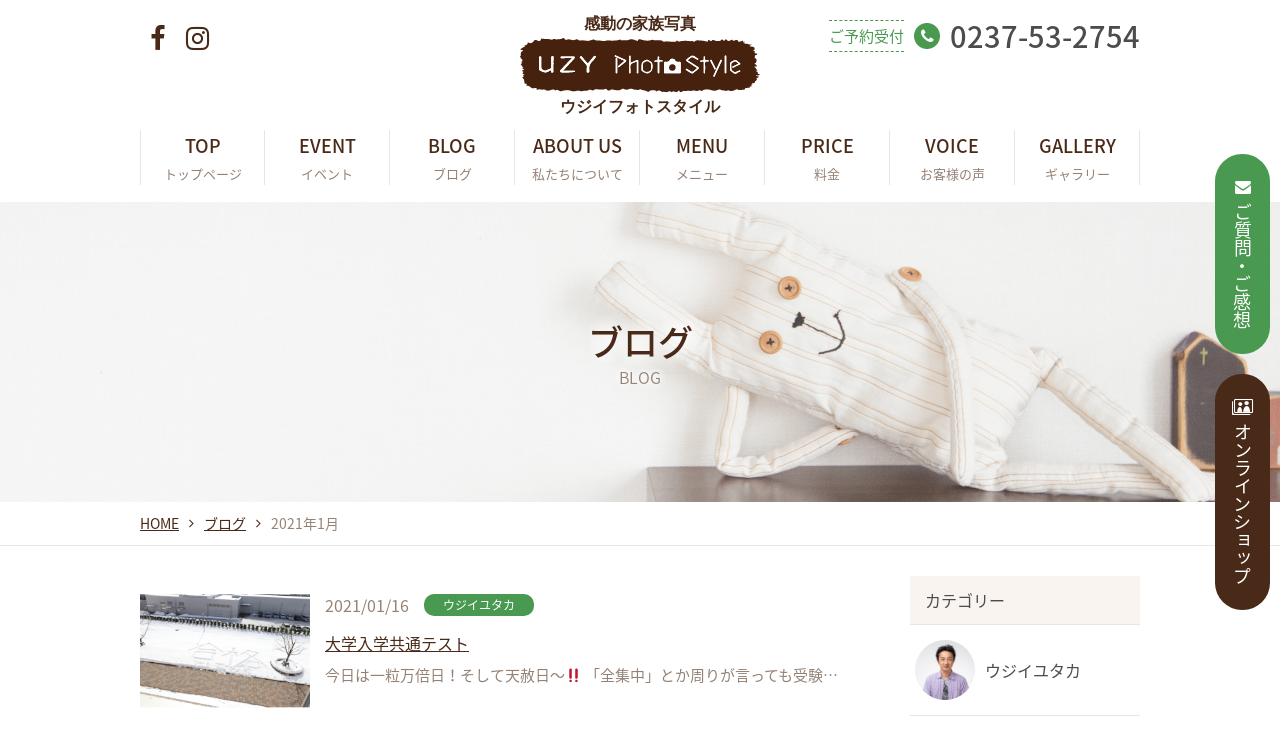

--- FILE ---
content_type: text/html; charset=UTF-8
request_url: https://uzy.co.jp/blog/2021/1/
body_size: 9689
content:
<!doctype html>
<html prefix="og: http://ogp.me/ns#" lang="ja">
<head>
    <meta name="viewport" content="width=device-width, initial-scale=1">
    <meta charset="utf-8">
    <title>ブログ｜ウジイフォトスタイル｜感動の家族写真を</title>
    <meta name="description" content="ブログ一覧のページです。山形の一軒家フォトスタジオ、ウジイフォトスタイルの公式ホームページです。家族写真をメインに、ウェディング・マタニティ・ベビーフォト・各種記念日など、幸せの瞬間を形にします。">
    <meta name="keywords" content="">
    <meta property="og:title" content="ブログ｜ウジイフォトスタイル｜感動の家族写真を">
    <meta property="og:description" content="ブログ一覧のページです。山形の一軒家フォトスタジオ、ウジイフォトスタイルの公式ホームページです。家族写真をメインに、ウェディング・マタニティ・ベビーフォト・各種記念日など、幸せの瞬間を形にします。">
    <meta property="og:type" content="article">
    <meta property="og:url" content="https://uzy.co.jp/blog/2021/1/">
    <meta property="og:image" content="https://uzy.co.jp/common/img/common/og_image.png">
    <meta property="og:image:alt" content="ウジイフォトスタイル">
        <!--============================================== html_head -->
    <meta http-equiv="X-UA-Compatible" content="IE=edge">
<meta name="format-detection" content="telephone=no">
<link rel="icon" href="/common/img/common/favicon.ico">
<link rel="apple-touch-icon" href="/common/img/common/apple-touch-icon.png">
<link rel="stylesheet" href="/common/css/common.css" media="all">
<meta property="og:locale" content="ja_JP">
<meta property="og:site_name" content="ウジイフォトスタイル">
<!-- Global site tag (gtag.js) - Google Analytics -->
<script async src="https://www.googletagmanager.com/gtag/js?id=UA-154206199-1"></script>
<script>
  window.dataLayer = window.dataLayer || [];
  function gtag(){dataLayer.push(arguments);}
  gtag('js', new Date());

  gtag('config', 'UA-154206199-1');
</script>
    <!--============================================== /html_head -->
        <meta name='robots' content='max-image-preview:large' />
<link rel="alternate" type="application/rss+xml" title="ウジイフォトスタイル &raquo; ブログ フィード" href="https://uzy.co.jp/blog/feed/" />
<script type="text/javascript">
/* <![CDATA[ */
window._wpemojiSettings = {"baseUrl":"https:\/\/s.w.org\/images\/core\/emoji\/14.0.0\/72x72\/","ext":".png","svgUrl":"https:\/\/s.w.org\/images\/core\/emoji\/14.0.0\/svg\/","svgExt":".svg","source":{"concatemoji":"https:\/\/uzy.co.jp\/wp\/wp-includes\/js\/wp-emoji-release.min.js?ver=6.4.7"}};
/*! This file is auto-generated */
!function(i,n){var o,s,e;function c(e){try{var t={supportTests:e,timestamp:(new Date).valueOf()};sessionStorage.setItem(o,JSON.stringify(t))}catch(e){}}function p(e,t,n){e.clearRect(0,0,e.canvas.width,e.canvas.height),e.fillText(t,0,0);var t=new Uint32Array(e.getImageData(0,0,e.canvas.width,e.canvas.height).data),r=(e.clearRect(0,0,e.canvas.width,e.canvas.height),e.fillText(n,0,0),new Uint32Array(e.getImageData(0,0,e.canvas.width,e.canvas.height).data));return t.every(function(e,t){return e===r[t]})}function u(e,t,n){switch(t){case"flag":return n(e,"\ud83c\udff3\ufe0f\u200d\u26a7\ufe0f","\ud83c\udff3\ufe0f\u200b\u26a7\ufe0f")?!1:!n(e,"\ud83c\uddfa\ud83c\uddf3","\ud83c\uddfa\u200b\ud83c\uddf3")&&!n(e,"\ud83c\udff4\udb40\udc67\udb40\udc62\udb40\udc65\udb40\udc6e\udb40\udc67\udb40\udc7f","\ud83c\udff4\u200b\udb40\udc67\u200b\udb40\udc62\u200b\udb40\udc65\u200b\udb40\udc6e\u200b\udb40\udc67\u200b\udb40\udc7f");case"emoji":return!n(e,"\ud83e\udef1\ud83c\udffb\u200d\ud83e\udef2\ud83c\udfff","\ud83e\udef1\ud83c\udffb\u200b\ud83e\udef2\ud83c\udfff")}return!1}function f(e,t,n){var r="undefined"!=typeof WorkerGlobalScope&&self instanceof WorkerGlobalScope?new OffscreenCanvas(300,150):i.createElement("canvas"),a=r.getContext("2d",{willReadFrequently:!0}),o=(a.textBaseline="top",a.font="600 32px Arial",{});return e.forEach(function(e){o[e]=t(a,e,n)}),o}function t(e){var t=i.createElement("script");t.src=e,t.defer=!0,i.head.appendChild(t)}"undefined"!=typeof Promise&&(o="wpEmojiSettingsSupports",s=["flag","emoji"],n.supports={everything:!0,everythingExceptFlag:!0},e=new Promise(function(e){i.addEventListener("DOMContentLoaded",e,{once:!0})}),new Promise(function(t){var n=function(){try{var e=JSON.parse(sessionStorage.getItem(o));if("object"==typeof e&&"number"==typeof e.timestamp&&(new Date).valueOf()<e.timestamp+604800&&"object"==typeof e.supportTests)return e.supportTests}catch(e){}return null}();if(!n){if("undefined"!=typeof Worker&&"undefined"!=typeof OffscreenCanvas&&"undefined"!=typeof URL&&URL.createObjectURL&&"undefined"!=typeof Blob)try{var e="postMessage("+f.toString()+"("+[JSON.stringify(s),u.toString(),p.toString()].join(",")+"));",r=new Blob([e],{type:"text/javascript"}),a=new Worker(URL.createObjectURL(r),{name:"wpTestEmojiSupports"});return void(a.onmessage=function(e){c(n=e.data),a.terminate(),t(n)})}catch(e){}c(n=f(s,u,p))}t(n)}).then(function(e){for(var t in e)n.supports[t]=e[t],n.supports.everything=n.supports.everything&&n.supports[t],"flag"!==t&&(n.supports.everythingExceptFlag=n.supports.everythingExceptFlag&&n.supports[t]);n.supports.everythingExceptFlag=n.supports.everythingExceptFlag&&!n.supports.flag,n.DOMReady=!1,n.readyCallback=function(){n.DOMReady=!0}}).then(function(){return e}).then(function(){var e;n.supports.everything||(n.readyCallback(),(e=n.source||{}).concatemoji?t(e.concatemoji):e.wpemoji&&e.twemoji&&(t(e.twemoji),t(e.wpemoji)))}))}((window,document),window._wpemojiSettings);
/* ]]> */
</script>
<style id='wp-emoji-styles-inline-css' type='text/css'>

	img.wp-smiley, img.emoji {
		display: inline !important;
		border: none !important;
		box-shadow: none !important;
		height: 1em !important;
		width: 1em !important;
		margin: 0 0.07em !important;
		vertical-align: -0.1em !important;
		background: none !important;
		padding: 0 !important;
	}
</style>
<link rel='stylesheet' id='wp-block-library-css' href='https://uzy.co.jp/wp/wp-includes/css/dist/block-library/style.min.css?ver=6.4.7' type='text/css' media='all' />
<style id='classic-theme-styles-inline-css' type='text/css'>
/*! This file is auto-generated */
.wp-block-button__link{color:#fff;background-color:#32373c;border-radius:9999px;box-shadow:none;text-decoration:none;padding:calc(.667em + 2px) calc(1.333em + 2px);font-size:1.125em}.wp-block-file__button{background:#32373c;color:#fff;text-decoration:none}
</style>
<style id='global-styles-inline-css' type='text/css'>
body{--wp--preset--color--black: #000000;--wp--preset--color--cyan-bluish-gray: #abb8c3;--wp--preset--color--white: #ffffff;--wp--preset--color--pale-pink: #f78da7;--wp--preset--color--vivid-red: #cf2e2e;--wp--preset--color--luminous-vivid-orange: #ff6900;--wp--preset--color--luminous-vivid-amber: #fcb900;--wp--preset--color--light-green-cyan: #7bdcb5;--wp--preset--color--vivid-green-cyan: #00d084;--wp--preset--color--pale-cyan-blue: #8ed1fc;--wp--preset--color--vivid-cyan-blue: #0693e3;--wp--preset--color--vivid-purple: #9b51e0;--wp--preset--gradient--vivid-cyan-blue-to-vivid-purple: linear-gradient(135deg,rgba(6,147,227,1) 0%,rgb(155,81,224) 100%);--wp--preset--gradient--light-green-cyan-to-vivid-green-cyan: linear-gradient(135deg,rgb(122,220,180) 0%,rgb(0,208,130) 100%);--wp--preset--gradient--luminous-vivid-amber-to-luminous-vivid-orange: linear-gradient(135deg,rgba(252,185,0,1) 0%,rgba(255,105,0,1) 100%);--wp--preset--gradient--luminous-vivid-orange-to-vivid-red: linear-gradient(135deg,rgba(255,105,0,1) 0%,rgb(207,46,46) 100%);--wp--preset--gradient--very-light-gray-to-cyan-bluish-gray: linear-gradient(135deg,rgb(238,238,238) 0%,rgb(169,184,195) 100%);--wp--preset--gradient--cool-to-warm-spectrum: linear-gradient(135deg,rgb(74,234,220) 0%,rgb(151,120,209) 20%,rgb(207,42,186) 40%,rgb(238,44,130) 60%,rgb(251,105,98) 80%,rgb(254,248,76) 100%);--wp--preset--gradient--blush-light-purple: linear-gradient(135deg,rgb(255,206,236) 0%,rgb(152,150,240) 100%);--wp--preset--gradient--blush-bordeaux: linear-gradient(135deg,rgb(254,205,165) 0%,rgb(254,45,45) 50%,rgb(107,0,62) 100%);--wp--preset--gradient--luminous-dusk: linear-gradient(135deg,rgb(255,203,112) 0%,rgb(199,81,192) 50%,rgb(65,88,208) 100%);--wp--preset--gradient--pale-ocean: linear-gradient(135deg,rgb(255,245,203) 0%,rgb(182,227,212) 50%,rgb(51,167,181) 100%);--wp--preset--gradient--electric-grass: linear-gradient(135deg,rgb(202,248,128) 0%,rgb(113,206,126) 100%);--wp--preset--gradient--midnight: linear-gradient(135deg,rgb(2,3,129) 0%,rgb(40,116,252) 100%);--wp--preset--font-size--small: 13px;--wp--preset--font-size--medium: 20px;--wp--preset--font-size--large: 36px;--wp--preset--font-size--x-large: 42px;--wp--preset--spacing--20: 0.44rem;--wp--preset--spacing--30: 0.67rem;--wp--preset--spacing--40: 1rem;--wp--preset--spacing--50: 1.5rem;--wp--preset--spacing--60: 2.25rem;--wp--preset--spacing--70: 3.38rem;--wp--preset--spacing--80: 5.06rem;--wp--preset--shadow--natural: 6px 6px 9px rgba(0, 0, 0, 0.2);--wp--preset--shadow--deep: 12px 12px 50px rgba(0, 0, 0, 0.4);--wp--preset--shadow--sharp: 6px 6px 0px rgba(0, 0, 0, 0.2);--wp--preset--shadow--outlined: 6px 6px 0px -3px rgba(255, 255, 255, 1), 6px 6px rgba(0, 0, 0, 1);--wp--preset--shadow--crisp: 6px 6px 0px rgba(0, 0, 0, 1);}:where(.is-layout-flex){gap: 0.5em;}:where(.is-layout-grid){gap: 0.5em;}body .is-layout-flow > .alignleft{float: left;margin-inline-start: 0;margin-inline-end: 2em;}body .is-layout-flow > .alignright{float: right;margin-inline-start: 2em;margin-inline-end: 0;}body .is-layout-flow > .aligncenter{margin-left: auto !important;margin-right: auto !important;}body .is-layout-constrained > .alignleft{float: left;margin-inline-start: 0;margin-inline-end: 2em;}body .is-layout-constrained > .alignright{float: right;margin-inline-start: 2em;margin-inline-end: 0;}body .is-layout-constrained > .aligncenter{margin-left: auto !important;margin-right: auto !important;}body .is-layout-constrained > :where(:not(.alignleft):not(.alignright):not(.alignfull)){max-width: var(--wp--style--global--content-size);margin-left: auto !important;margin-right: auto !important;}body .is-layout-constrained > .alignwide{max-width: var(--wp--style--global--wide-size);}body .is-layout-flex{display: flex;}body .is-layout-flex{flex-wrap: wrap;align-items: center;}body .is-layout-flex > *{margin: 0;}body .is-layout-grid{display: grid;}body .is-layout-grid > *{margin: 0;}:where(.wp-block-columns.is-layout-flex){gap: 2em;}:where(.wp-block-columns.is-layout-grid){gap: 2em;}:where(.wp-block-post-template.is-layout-flex){gap: 1.25em;}:where(.wp-block-post-template.is-layout-grid){gap: 1.25em;}.has-black-color{color: var(--wp--preset--color--black) !important;}.has-cyan-bluish-gray-color{color: var(--wp--preset--color--cyan-bluish-gray) !important;}.has-white-color{color: var(--wp--preset--color--white) !important;}.has-pale-pink-color{color: var(--wp--preset--color--pale-pink) !important;}.has-vivid-red-color{color: var(--wp--preset--color--vivid-red) !important;}.has-luminous-vivid-orange-color{color: var(--wp--preset--color--luminous-vivid-orange) !important;}.has-luminous-vivid-amber-color{color: var(--wp--preset--color--luminous-vivid-amber) !important;}.has-light-green-cyan-color{color: var(--wp--preset--color--light-green-cyan) !important;}.has-vivid-green-cyan-color{color: var(--wp--preset--color--vivid-green-cyan) !important;}.has-pale-cyan-blue-color{color: var(--wp--preset--color--pale-cyan-blue) !important;}.has-vivid-cyan-blue-color{color: var(--wp--preset--color--vivid-cyan-blue) !important;}.has-vivid-purple-color{color: var(--wp--preset--color--vivid-purple) !important;}.has-black-background-color{background-color: var(--wp--preset--color--black) !important;}.has-cyan-bluish-gray-background-color{background-color: var(--wp--preset--color--cyan-bluish-gray) !important;}.has-white-background-color{background-color: var(--wp--preset--color--white) !important;}.has-pale-pink-background-color{background-color: var(--wp--preset--color--pale-pink) !important;}.has-vivid-red-background-color{background-color: var(--wp--preset--color--vivid-red) !important;}.has-luminous-vivid-orange-background-color{background-color: var(--wp--preset--color--luminous-vivid-orange) !important;}.has-luminous-vivid-amber-background-color{background-color: var(--wp--preset--color--luminous-vivid-amber) !important;}.has-light-green-cyan-background-color{background-color: var(--wp--preset--color--light-green-cyan) !important;}.has-vivid-green-cyan-background-color{background-color: var(--wp--preset--color--vivid-green-cyan) !important;}.has-pale-cyan-blue-background-color{background-color: var(--wp--preset--color--pale-cyan-blue) !important;}.has-vivid-cyan-blue-background-color{background-color: var(--wp--preset--color--vivid-cyan-blue) !important;}.has-vivid-purple-background-color{background-color: var(--wp--preset--color--vivid-purple) !important;}.has-black-border-color{border-color: var(--wp--preset--color--black) !important;}.has-cyan-bluish-gray-border-color{border-color: var(--wp--preset--color--cyan-bluish-gray) !important;}.has-white-border-color{border-color: var(--wp--preset--color--white) !important;}.has-pale-pink-border-color{border-color: var(--wp--preset--color--pale-pink) !important;}.has-vivid-red-border-color{border-color: var(--wp--preset--color--vivid-red) !important;}.has-luminous-vivid-orange-border-color{border-color: var(--wp--preset--color--luminous-vivid-orange) !important;}.has-luminous-vivid-amber-border-color{border-color: var(--wp--preset--color--luminous-vivid-amber) !important;}.has-light-green-cyan-border-color{border-color: var(--wp--preset--color--light-green-cyan) !important;}.has-vivid-green-cyan-border-color{border-color: var(--wp--preset--color--vivid-green-cyan) !important;}.has-pale-cyan-blue-border-color{border-color: var(--wp--preset--color--pale-cyan-blue) !important;}.has-vivid-cyan-blue-border-color{border-color: var(--wp--preset--color--vivid-cyan-blue) !important;}.has-vivid-purple-border-color{border-color: var(--wp--preset--color--vivid-purple) !important;}.has-vivid-cyan-blue-to-vivid-purple-gradient-background{background: var(--wp--preset--gradient--vivid-cyan-blue-to-vivid-purple) !important;}.has-light-green-cyan-to-vivid-green-cyan-gradient-background{background: var(--wp--preset--gradient--light-green-cyan-to-vivid-green-cyan) !important;}.has-luminous-vivid-amber-to-luminous-vivid-orange-gradient-background{background: var(--wp--preset--gradient--luminous-vivid-amber-to-luminous-vivid-orange) !important;}.has-luminous-vivid-orange-to-vivid-red-gradient-background{background: var(--wp--preset--gradient--luminous-vivid-orange-to-vivid-red) !important;}.has-very-light-gray-to-cyan-bluish-gray-gradient-background{background: var(--wp--preset--gradient--very-light-gray-to-cyan-bluish-gray) !important;}.has-cool-to-warm-spectrum-gradient-background{background: var(--wp--preset--gradient--cool-to-warm-spectrum) !important;}.has-blush-light-purple-gradient-background{background: var(--wp--preset--gradient--blush-light-purple) !important;}.has-blush-bordeaux-gradient-background{background: var(--wp--preset--gradient--blush-bordeaux) !important;}.has-luminous-dusk-gradient-background{background: var(--wp--preset--gradient--luminous-dusk) !important;}.has-pale-ocean-gradient-background{background: var(--wp--preset--gradient--pale-ocean) !important;}.has-electric-grass-gradient-background{background: var(--wp--preset--gradient--electric-grass) !important;}.has-midnight-gradient-background{background: var(--wp--preset--gradient--midnight) !important;}.has-small-font-size{font-size: var(--wp--preset--font-size--small) !important;}.has-medium-font-size{font-size: var(--wp--preset--font-size--medium) !important;}.has-large-font-size{font-size: var(--wp--preset--font-size--large) !important;}.has-x-large-font-size{font-size: var(--wp--preset--font-size--x-large) !important;}
.wp-block-navigation a:where(:not(.wp-element-button)){color: inherit;}
:where(.wp-block-post-template.is-layout-flex){gap: 1.25em;}:where(.wp-block-post-template.is-layout-grid){gap: 1.25em;}
:where(.wp-block-columns.is-layout-flex){gap: 2em;}:where(.wp-block-columns.is-layout-grid){gap: 2em;}
.wp-block-pullquote{font-size: 1.5em;line-height: 1.6;}
</style>
<link rel="EditURI" type="application/rsd+xml" title="RSD" href="https://uzy.co.jp/wp/xmlrpc.php?rsd" />
<meta name="generator" content="WordPress 6.4.7" />

</head>

<body id="blog_index" class="blog">
<div  class="wrap">
    <!--============================================== header -->
    <header>
	<div class="header-body">
		<div class="header-sns">
			<a href="https://www.facebook.com/uzyphotostyle/" target="_blank" class="header-sns__link"><i class="icon-facebook"></i></a>
			<a href="https://www.instagram.com/uzy_photo_style_/" target="_blank" class="header-sns__link"><i class="icon-instagram"></i></a>
		</div>
		<div class="header-logo">
			<a href="/" class="u-sp-wd145 u-d-b header-logo__link">
				感動の家族写真
				<img src="/common/img/common/logo.svg" alt="ウジイフォトスタイル" class="u-pc-mw100p">
				ウジイフォトスタイル
			</a>
		</div>
		<div class="header-contact">
			<span class="header-contact__label">ご予約受付</span><i class="header-contact__icon icon-phone"></i><p class="header-contact__tel">0237-53-2754</p>
		</div>
		<div class="header-menu">
			<span class="header-menu__item"></span>
			<span class="header-menu__item"></span>
			<span class="header-menu__item"></span>
			<span class="header-menu__text">MENU</span>
		</div>
	</div>

	<div class="header-inner">
		<nav class="sp-menu">
			<ul class="gnav">
				<li class="gnav__item">
					<a href="/" class="gnav__item__link"><span class="gnav__item__link__text" data-text="TOP">トップページ</span><i class="icon-angle-right"></i></a>
				</li>
				<li class="gnav__item">
					<a href="/event/" class="gnav__item__link"><span class="gnav__item__link__text" data-text="EVENT">イベント</span><i class="icon-angle-right"></i></a>
				</li>
				<li class="gnav__item">
					<a href="/blog/" class="gnav__item__link"><span class="gnav__item__link__text" data-text="BLOG">ブログ</span><i class="icon-angle-right"></i></a>
				</li>
				<li class="gnav__item gnav__item--about">
					<p class="gnav__item__link gnav__item__link--accordion"><span class="gnav__item__link__text" data-text="ABOUT US">私たちについて</span><i class="icon-plus"></i></p>
					<div class="gnav__dropdown">
						<div class="gnav__dropdown__body">
							<div class="gnav__dropdown__body__item">
								<a href="/about/" class="gnav__dropdown__body__item__midashi">私たちについて<i class="icon-angle-right"></i></a>
								<a href="/about/guide/" class="gnav__dropdown__body__item__midashi">店内のご案内<i class="icon-angle-right"></i></a>
								<a href="/about/flow/" class="gnav__dropdown__body__item__midashi">撮影の流れ<i class="icon-angle-right"></i></a>
							</div>
						</div>
					</div>
				</li>
				<li class="gnav__item gnav__item--menu">
					<p class="gnav__item__link gnav__item__link--accordion"><span class="gnav__item__link__text" data-text="MENU">メニュー</span><i class="icon-plus"></i></p>
					<div class="gnav__dropdown">
						<div class="gnav__dropdown__body">
							<div class="gnav__dropdown__body__item gnav__dropdown__body__item--menu">
								<p class="u-mb0"><a href="/menu/personal/" class="gnav__dropdown__body__item__midashi">個人向け撮影<i class="icon-angle-right"></i></a></p>
								<ul class="gnav__dropdown__body__item__sub">
									<li class="gnav__dropdown__body__item__sub__item"><a href="/menu/personal/index.html#wedding" class="gnav__dropdown__body__item__sub__item__link">ウエディングフォト</a></li>
									<li class="gnav__dropdown__body__item__sub__item"><a href="/menu/personal/index.html#maternity" class="gnav__dropdown__body__item__sub__item__link">マタニティフォト</a></li>
									<li class="gnav__dropdown__body__item__sub__item"><a href="/menu/personal/index.html#newborn" class="gnav__dropdown__body__item__sub__item__link">ニューボーンフォト</a></li>
									<li class="gnav__dropdown__body__item__sub__item"><a href="/menu/personal/index.html#baby" class="gnav__dropdown__body__item__sub__item__link">ベビーフォト</a></li>
								</ul>
								<ul class="gnav__dropdown__body__item__sub">
									<li class="gnav__dropdown__body__item__sub__item"><a href="/menu/personal/index.html#shichigosan" class="gnav__dropdown__body__item__sub__item__link">七五三</a></li>
									<li class="gnav__dropdown__body__item__sub__item"><a href="/menu/personal/index.html#admission" class="gnav__dropdown__body__item__sub__item__link">入園・入学記念</a></li>
									<li class="gnav__dropdown__body__item__sub__item"><a href="/menu/personal/index.html#10bd" class="gnav__dropdown__body__item__sub__item__link">1&#047;2成人式</a></li>
									<li class="gnav__dropdown__body__item__sub__item"><a href="/menu/personal/index.html#graduate" class="gnav__dropdown__body__item__sub__item__link">中学・高校卒業</a></li>
								</ul>
								<ul class="gnav__dropdown__body__item__sub">
									<li class="gnav__dropdown__body__item__sub__item"><a href="/menu/personal/index.html#20bd" class="gnav__dropdown__body__item__sub__item__link">成人式</a></li>
									<li class="gnav__dropdown__body__item__sub__item"><a href="/menu/personal/index.html#photo" class="gnav__dropdown__body__item__sub__item__link">証明写真</a></li>
									<li class="gnav__dropdown__body__item__sub__item"><a href="/menu/personal/index.html#60bd" class="gnav__dropdown__body__item__sub__item__link">還暦お祝い</a></li>
									<li class="gnav__dropdown__body__item__sub__item"><a href="/menu/personal/index.html#end" class="gnav__dropdown__body__item__sub__item__link">終活写真</a></li>
								</ul>
							</div>
							<div class="gnav__dropdown__body__item gnav__dropdown__body__item--menu">
								<p class="u-mb0"><a href="/menu/group/" class="gnav__dropdown__body__item__midashi">団体向け撮影<i class="icon-angle-right"></i></a></p>
								<ul class="gnav__dropdown__body__item__sub">
									<li class="gnav__dropdown__body__item__sub__item"><a href="/menu/group/index.html#groupphoto" class="gnav__dropdown__body__item__sub__item__link">集合写真</a></li>
									<li class="gnav__dropdown__body__item__sub__item"><a href="/menu/group/index.html#festival" class="gnav__dropdown__body__item__sub__item__link">お祭り・イベント</a></li>
									<li class="gnav__dropdown__body__item__sub__item"><a href="/menu/group/index.html#advertisement" class="gnav__dropdown__body__item__sub__item__link">広告・各種媒体用撮影</a></li>
									<li class="gnav__dropdown__body__item__sub__item"><a href="/menu/group/index.html#school" class="gnav__dropdown__body__item__sub__item__link">学校・企業</a></li>
								</ul>
							</div>
						</div>
					</div>
				</li>
				<li class="gnav__item gnav__item--price">
					<p class="gnav__item__link gnav__item__link--accordion"><span class="gnav__item__link__text" data-text="PRICE">料金</span><i class="icon-plus"></i></p>
					<div class="gnav__dropdown">
						<div class="gnav__dropdown__body">
							<div class="gnav__dropdown__body__item">
								<a href="/price/" class="gnav__dropdown__body__item__midashi">基本料金<i class="icon-angle-right"></i></a>
								<a href="/price/index.html#trip" class="gnav__dropdown__body__item__midashi">出張撮影料金<i class="icon-angle-right"></i></a>
								<a href="/price/index.html#other" class="gnav__dropdown__body__item__midashi">その他の料金<i class="icon-angle-right"></i></a>
								<a href="/price/index.html#anniversary" class="gnav__dropdown__body__item__midashi">アニバーサリーセット<i class="icon-angle-right"></i></a>
							</div>
						</div>
					</div>
				</li>
				<li class="gnav__item">
					<a href="/voice/" class="gnav__item__link"><span class="gnav__item__link__text" data-text="VOICE">お客様の声</span><i class="icon-angle-right"></i></a>
				</li>
				<li class="gnav__item">
					<a href="/gallery/" class="gnav__item__link"><span class="gnav__item__link__text" data-text="GALLERY">ギャラリー</span><i class="icon-angle-right"></i></a>
				</li>
				<li class="gnav__item sp-view">
					<a href="/contact/" class="gnav__item__link"><span class="gnav__item__link__text" data-text="CONTACT">お問い合わせ</span><i class="icon-angle-right"></i></a>
				</li>
				<li class="gnav__item sp-view">
					<a href="/snapshots/" class="gnav__item__link"><span class="gnav__item__link__text" data-text="ONLINE SHOP">オンラインショップ</span><i class="icon-angle-right"></i></a>
				</li>
			</ul>
			<div class="sp-view u-ta-c u-mb40"><a href="https://snapbox.co.jp/" target="_blank"><img src="/common/img/common/bnr_snap_sp.png" alt="スナップ販売" class="u-sp-mw80p"></a></div>
			<div class="menu-close"><i class="icon-close"></i></div>
		</nav>
	</div>
</header>
<noscript>
	<div class="box box--gray u-pa10">
		<p class="u-ta-c u-font-bold u-sp-font-xxs u-font-red">お使いのブラウザではJavaScriptの設定が無効になっており、本サイトの一部の機能をご利用いただけません。JavaScriptの設定を有効にしてご利用ください。</p>
	</div>
</noscript>
    <!--============================================== /header -->

        <h1 class="ttl01"><span class="ttl01__text" data-text="BLOG">ブログ</span></h1>

    <nav class="topic-path">
        <ul class="topic-path__inner">
            <li class="topic-path__item"><a href="/" class="topic-path__item__link">HOME</a></li>
                            <li class="topic-path__item"><a href="/blog/" class="topic-path__item__link">ブログ</a></li>
                <li class="topic-path__item">2021年1月</li>
                    </ul>
    </nav>

    <!-- .contents -->
    <main class="contents">
            <div class="row">
        <div class="row__inner row__flex row__flex--column2">
            <div class="main">
                <ul class="event-list">
                                            <li class="event-list__item">
                            <a class="event-list__item__thum" href="/blog/blog-1273/">
                                                                    <img src="https://uzy.co.jp/wp/wp-content/uploads/2021/01/6944051C-8DD0-4823-A5C5-E7FA4F72A791.jpeg" class="event-list__item__thum__img" alt="大学入学共通テスト">
                                                            </a>
                            <div class="event-list__item__body">
                                <time class="event-list__item__body__date" datetime="2021-01-16">2021/01/16</time>
                                <span class="label label--blog">ウジイユタカ</span>
                                <a class="event-list__item__body__title" href="/blog/blog-1273/">大学入学共通テスト</a>
                                <p class="event-list__item__body__text">今日は一粒万倍日！そして天赦日〜‼ 「全集中」とか周りが言っても受験生は興味なかったでしょ。 この画&hellip;</p>
                            </div>
                        </li>
                                            <li class="event-list__item">
                            <a class="event-list__item__thum" href="/blog/we-love-family-vol-17/">
                                                                    <img src="https://uzy.co.jp/wp/wp-content/uploads/2021/01/IMG_0081-scaled.jpg" class="event-list__item__thum__img" alt="We love Family vol.17">
                                                            </a>
                            <div class="event-list__item__body">
                                <time class="event-list__item__body__date" datetime="2021-01-12">2021/01/12</time>
                                <span class="label label--blog">ウジイユタカ</span>
                                <a class="event-list__item__body__title" href="/blog/we-love-family-vol-17/">We love Family vol.17</a>
                                <p class="event-list__item__body__text">毎年家族写真を撮影されている大切な方々だけにお送りしている特別広報紙「We love Family」 vol.17の発&hellip;</p>
                            </div>
                        </li>
                                    </ul>

                <ul class="pager">
                                                                            </ul>
            </div>
            <div class="side">
    <div class="snav">
        <h2 class="snav__ttl sp-accordion">カテゴリー<i class="icon-angle-down sp-accordion__icon sp-view"></i></h2>
        <ul class="snav__list sp-accordion-hide">
            <li class="snav__list__item snav__list__item--icon">
                <img src="/common/img/about/index/pic_staff_01.png" alt="ウジイユタカ" class="snav__list__item__img"><a href="/blog/category/staff_1/" class="snav__list__item__link">ウジイユタカ</a>
            </li>
            <li class="snav__list__item snav__list__item--icon">
                <img src="/common/img/about/index/pic_staff_02.png" alt="みきてぃ" class="snav__list__item__img"><a href="/blog/category/staff_2/" class="snav__list__item__link">みきてぃ</a>
            </li>
            <li class="snav__list__item snav__list__item--icon">
                <img src="/common/img/about/index/pic_staff_03.png" alt="コバちゃん" class="snav__list__item__img"><a href="/blog/category/staff_3/" class="snav__list__item__link">コバちゃん</a>
            </li>
        </ul>
        <h2 class="snav__ttl sp-accordion u-sp-mt30">月間アーカイブ<i class="icon-angle-down sp-accordion__icon sp-view"></i></h2>
        <ul class="snav__list sp-accordion-hide">
                            <li class="snav__list__item"><i class="icon-angle-right"></i><a href="/blog/2025/12/" class="snav__list__item__link">2025年12月(1)</a></li>
                            <li class="snav__list__item"><i class="icon-angle-right"></i><a href="/blog/2025/10/" class="snav__list__item__link">2025年10月(2)</a></li>
                            <li class="snav__list__item"><i class="icon-angle-right"></i><a href="/blog/2025/8/" class="snav__list__item__link">2025年8月(1)</a></li>
                            <li class="snav__list__item"><i class="icon-angle-right"></i><a href="/blog/2025/6/" class="snav__list__item__link">2025年6月(2)</a></li>
                            <li class="snav__list__item"><i class="icon-angle-right"></i><a href="/blog/2025/4/" class="snav__list__item__link">2025年4月(3)</a></li>
                            <li class="snav__list__item"><i class="icon-angle-right"></i><a href="/blog/2025/2/" class="snav__list__item__link">2025年2月(2)</a></li>
                            <li class="snav__list__item"><i class="icon-angle-right"></i><a href="/blog/2025/1/" class="snav__list__item__link">2025年1月(1)</a></li>
                            <li class="snav__list__item"><i class="icon-angle-right"></i><a href="/blog/2024/12/" class="snav__list__item__link">2024年12月(2)</a></li>
                            <li class="snav__list__item"><i class="icon-angle-right"></i><a href="/blog/2024/10/" class="snav__list__item__link">2024年10月(2)</a></li>
                            <li class="snav__list__item"><i class="icon-angle-right"></i><a href="/blog/2024/8/" class="snav__list__item__link">2024年8月(4)</a></li>
                            <li class="snav__list__item"><i class="icon-angle-right"></i><a href="/blog/2024/7/" class="snav__list__item__link">2024年7月(2)</a></li>
                            <li class="snav__list__item"><i class="icon-angle-right"></i><a href="/blog/2024/6/" class="snav__list__item__link">2024年6月(5)</a></li>
                            <li class="snav__list__item"><i class="icon-angle-right"></i><a href="/blog/2024/5/" class="snav__list__item__link">2024年5月(1)</a></li>
                            <li class="snav__list__item"><i class="icon-angle-right"></i><a href="/blog/2024/4/" class="snav__list__item__link">2024年4月(3)</a></li>
                            <li class="snav__list__item"><i class="icon-angle-right"></i><a href="/blog/2024/3/" class="snav__list__item__link">2024年3月(2)</a></li>
                            <li class="snav__list__item"><i class="icon-angle-right"></i><a href="/blog/2024/2/" class="snav__list__item__link">2024年2月(3)</a></li>
                            <li class="snav__list__item"><i class="icon-angle-right"></i><a href="/blog/2024/1/" class="snav__list__item__link">2024年1月(1)</a></li>
                            <li class="snav__list__item"><i class="icon-angle-right"></i><a href="/blog/2023/12/" class="snav__list__item__link">2023年12月(2)</a></li>
                            <li class="snav__list__item"><i class="icon-angle-right"></i><a href="/blog/2023/11/" class="snav__list__item__link">2023年11月(3)</a></li>
                            <li class="snav__list__item"><i class="icon-angle-right"></i><a href="/blog/2023/10/" class="snav__list__item__link">2023年10月(5)</a></li>
                            <li class="snav__list__item"><i class="icon-angle-right"></i><a href="/blog/2023/9/" class="snav__list__item__link">2023年9月(1)</a></li>
                            <li class="snav__list__item"><i class="icon-angle-right"></i><a href="/blog/2023/8/" class="snav__list__item__link">2023年8月(2)</a></li>
                            <li class="snav__list__item"><i class="icon-angle-right"></i><a href="/blog/2023/7/" class="snav__list__item__link">2023年7月(2)</a></li>
                            <li class="snav__list__item"><i class="icon-angle-right"></i><a href="/blog/2023/6/" class="snav__list__item__link">2023年6月(2)</a></li>
                            <li class="snav__list__item"><i class="icon-angle-right"></i><a href="/blog/2023/4/" class="snav__list__item__link">2023年4月(4)</a></li>
                            <li class="snav__list__item"><i class="icon-angle-right"></i><a href="/blog/2023/3/" class="snav__list__item__link">2023年3月(2)</a></li>
                            <li class="snav__list__item"><i class="icon-angle-right"></i><a href="/blog/2023/2/" class="snav__list__item__link">2023年2月(2)</a></li>
                            <li class="snav__list__item"><i class="icon-angle-right"></i><a href="/blog/2023/1/" class="snav__list__item__link">2023年1月(1)</a></li>
                            <li class="snav__list__item"><i class="icon-angle-right"></i><a href="/blog/2022/12/" class="snav__list__item__link">2022年12月(2)</a></li>
                            <li class="snav__list__item"><i class="icon-angle-right"></i><a href="/blog/2022/11/" class="snav__list__item__link">2022年11月(3)</a></li>
                            <li class="snav__list__item"><i class="icon-angle-right"></i><a href="/blog/2022/10/" class="snav__list__item__link">2022年10月(2)</a></li>
                            <li class="snav__list__item"><i class="icon-angle-right"></i><a href="/blog/2022/9/" class="snav__list__item__link">2022年9月(1)</a></li>
                            <li class="snav__list__item"><i class="icon-angle-right"></i><a href="/blog/2022/8/" class="snav__list__item__link">2022年8月(2)</a></li>
                            <li class="snav__list__item"><i class="icon-angle-right"></i><a href="/blog/2022/7/" class="snav__list__item__link">2022年7月(1)</a></li>
                            <li class="snav__list__item"><i class="icon-angle-right"></i><a href="/blog/2022/6/" class="snav__list__item__link">2022年6月(1)</a></li>
                            <li class="snav__list__item"><i class="icon-angle-right"></i><a href="/blog/2022/4/" class="snav__list__item__link">2022年4月(2)</a></li>
                            <li class="snav__list__item"><i class="icon-angle-right"></i><a href="/blog/2022/2/" class="snav__list__item__link">2022年2月(2)</a></li>
                            <li class="snav__list__item"><i class="icon-angle-right"></i><a href="/blog/2021/12/" class="snav__list__item__link">2021年12月(2)</a></li>
                            <li class="snav__list__item"><i class="icon-angle-right"></i><a href="/blog/2021/11/" class="snav__list__item__link">2021年11月(1)</a></li>
                            <li class="snav__list__item"><i class="icon-angle-right"></i><a href="/blog/2021/10/" class="snav__list__item__link">2021年10月(1)</a></li>
                            <li class="snav__list__item"><i class="icon-angle-right"></i><a href="/blog/2021/9/" class="snav__list__item__link">2021年9月(2)</a></li>
                            <li class="snav__list__item"><i class="icon-angle-right"></i><a href="/blog/2021/8/" class="snav__list__item__link">2021年8月(7)</a></li>
                            <li class="snav__list__item"><i class="icon-angle-right"></i><a href="/blog/2021/7/" class="snav__list__item__link">2021年7月(2)</a></li>
                            <li class="snav__list__item"><i class="icon-angle-right"></i><a href="/blog/2021/6/" class="snav__list__item__link">2021年6月(3)</a></li>
                            <li class="snav__list__item"><i class="icon-angle-right"></i><a href="/blog/2021/5/" class="snav__list__item__link">2021年5月(1)</a></li>
                            <li class="snav__list__item"><i class="icon-angle-right"></i><a href="/blog/2021/4/" class="snav__list__item__link">2021年4月(2)</a></li>
                            <li class="snav__list__item"><i class="icon-angle-right"></i><a href="/blog/2021/3/" class="snav__list__item__link">2021年3月(3)</a></li>
                            <li class="snav__list__item"><i class="icon-angle-right"></i><a href="/blog/2021/2/" class="snav__list__item__link">2021年2月(7)</a></li>
                            <li class="snav__list__item"><i class="icon-angle-right"></i><a href="/blog/2021/1/" class="snav__list__item__link">2021年1月(2)</a></li>
                            <li class="snav__list__item"><i class="icon-angle-right"></i><a href="/blog/2020/12/" class="snav__list__item__link">2020年12月(3)</a></li>
                            <li class="snav__list__item"><i class="icon-angle-right"></i><a href="/blog/2020/10/" class="snav__list__item__link">2020年10月(2)</a></li>
                            <li class="snav__list__item"><i class="icon-angle-right"></i><a href="/blog/2020/9/" class="snav__list__item__link">2020年9月(1)</a></li>
                            <li class="snav__list__item"><i class="icon-angle-right"></i><a href="/blog/2020/8/" class="snav__list__item__link">2020年8月(2)</a></li>
                            <li class="snav__list__item"><i class="icon-angle-right"></i><a href="/blog/2020/7/" class="snav__list__item__link">2020年7月(3)</a></li>
                            <li class="snav__list__item"><i class="icon-angle-right"></i><a href="/blog/2020/6/" class="snav__list__item__link">2020年6月(10)</a></li>
                            <li class="snav__list__item"><i class="icon-angle-right"></i><a href="/blog/2020/5/" class="snav__list__item__link">2020年5月(11)</a></li>
                            <li class="snav__list__item"><i class="icon-angle-right"></i><a href="/blog/2020/4/" class="snav__list__item__link">2020年4月(12)</a></li>
                            <li class="snav__list__item"><i class="icon-angle-right"></i><a href="/blog/2020/3/" class="snav__list__item__link">2020年3月(5)</a></li>
                            <li class="snav__list__item"><i class="icon-angle-right"></i><a href="/blog/2020/2/" class="snav__list__item__link">2020年2月(9)</a></li>
                            <li class="snav__list__item"><i class="icon-angle-right"></i><a href="/blog/2020/1/" class="snav__list__item__link">2020年1月(5)</a></li>
                            <li class="snav__list__item"><i class="icon-angle-right"></i><a href="/blog/2019/12/" class="snav__list__item__link">2019年12月(4)</a></li>
                            <li class="snav__list__item"><i class="icon-angle-right"></i><a href="/blog/2019/11/" class="snav__list__item__link">2019年11月(3)</a></li>
                    </ul>
    </div>
</div>
        </div>
    </div>
    </main>
    <!-- /.contents -->

    <!--============================================== footer -->
    <div class="pagetop">
	<a href="#" class="pagetop__link"><i class="icon-angle-up"></i></a>
</div>
<div class="footer-contact">
	<div class="footer-contact__body">
		<div class="footer-contact__body__inner">
			<h2 class="ttl02" data-text="CONTACT">お問い合わせ・ご予約</h2>
			<p class="footer-contact__body__text footer-contact__body__text--add u-mb5"><span class="footer-contact__body__text__label">〈 住所 〉</span>〒995-0038 山形県村山市駅西22-35</p>
			<p class="footer-contact__body__text u-mb0"><span class="footer-contact__body__text__label">〈 営業時間&#047;休日 〉</span><br class="sp-view">9：30－19：00&#047;毎週火曜日・水曜日</p>
			<p class="u-font-gray footer-contact__body__box__note">※ご予約はお電話でのみの<br class="sp-view">受け付けとなりますので、了承下さい。</p>
			<div class="box box--narrow box--brownlight footer-contact__body__box">
				<div class="footer-contact__body__box__item">
					<p class="u-mb0 u-font-brown">ご予約・お問い合わせはお電話で</p>
					<a href="tel:0237-53-2754" onclick="gtag('event','tap',{'event_category':'tap-cv','event_label': 'tel-tap'});" class="font-tel"><i class="icon-phone"></i>0237-53-2754</a>
				</div>
				<div class="footer-contact__body__box__item">
					<p class="u-sp-mb0 u-font-brown">ご質問・ご意見・ご感想はこちら</p>
					<a href="/contact/" onclick="gtag('event','tap',{'event_category':'tap-cv','event_label': 'contact-tap'});" class="btn btn--green u-mb0 u-sp-mb5">ご質問・ご感想フォーム<i class="icon-angle-right icon-fix-right"></i></a>
				</div>
			</div>
		</div>
	</div>
	<div class="footer-contact__map">
		<iframe src="https://www.google.com/maps/embed?pb=!1m18!1m12!1m3!1d3123.4435407747837!2d140.3812285512301!3d38.47740617953773!2m3!1f0!2f0!3f0!3m2!1i1024!2i768!4f13.1!3m3!1m2!1s0x5f8bddfd20820613%3A0xd0391e4c20d50251!2z44CSOTk1LTAwMzgg5bGx5b2i55yM5p2R5bGx5biC6aeF6KW_77yS77yS4oiS77yT77yV!5e0!3m2!1sja!2sjp!4v1572342862886!5m2!1sja!2sjp" class="u-pc-mw100p u-va-b u-pc-hg600 u-sp-hg300" allowfullscreen=""></iframe>
	</div>
</div>    <!--============================================== /footer -->
    <!--============================================== footer -->
    <footer class="footer">
	<div class="footer-inner">
		<a href="/" class="footer-logo">
			感動の家族写真
			<img src="/common/img/common/logo-white.svg" alt="ウジイフォトスタイル" class="u-pc-mw100p">
			ウジイフォトスタイル
		</a>
		<ul class="fnav">
			<li class="fnav__item"><a href="/" class="fnav__item__link">トップページ</a><i class="icon-angle-right sp-view"></i></li>
			<li class="fnav__item"><a href="/event/" class="fnav__item__link">イベント</a><i class="icon-angle-right sp-view"></i></li>
			<li class="fnav__item"><a href="/blog/" class="fnav__item__link">ブログ</a><i class="icon-angle-right sp-view"></i></li>
			<li class="fnav__item"><a href="/about/" class="fnav__item__link">わたしたちについて</a><i class="icon-angle-right sp-view"></i></li>
			<li class="fnav__item"><a href="/menu/personal/" class="fnav__item__link">メニュー</a><i class="icon-angle-right sp-view"></i></li>
			<li class="fnav__item"><a href="/price/" class="fnav__item__link">料金</a><i class="icon-angle-right sp-view"></i></li>
			<li class="fnav__item"><a href="/voice/" class="fnav__item__link">お客様の声</a><i class="icon-angle-right sp-view"></i></li>
			<li class="fnav__item"><a href="/gallery/" class="fnav__item__link">ギャラリー</a><i class="icon-angle-right sp-view"></i></li>
			<li class="fnav__item"><a href="/contact/" class="fnav__item__link" onclick="gtag('event','tap',{'event_category':'tap-cv','event_label': 'contact-tap'});">ご質問・ご感想</a><i class="icon-angle-right sp-view"></i></li>
			<li class="fnav__item"><a href="/snapshots/" class="fnav__item__link">オンラインショップ</a><i class="icon-angle-right sp-view"></i></li>
			<li class="fnav__item"><a href="/privacy/" class="fnav__item__link">プライバシーポリシー</a><i class="icon-angle-right sp-view"></i></li>
		</ul>
		<div class="footer-sns">
			<a href="https://www.facebook.com/uzyphotostyle/" target="_blank" class="footer-sns__link"><i class="icon-facebook"></i></a>
			<a href="https://www.instagram.com/uzy_photo_style_/" target="_blank" class="footer-sns__link"><i class="icon-instagram"></i></a>
		</div>
		<address class="footer-address">〒995-0038 山形県村山市駅西22-35<br>
			電話：<a href="tel:0237-53-2754" onclick="gtag('event','tap',{'event_category':'tap-cv','event_label': 'tel-tap'});">0237-53-2754</a> &#047; FAX ：0237-55-6385<br>
			メールアドレス：<a href="m&#97;i&#108;t&#111;:&#105;&#110;&#102;o@&#117;&#122;y.co&#46;j&#112;">&#105;&#110;&#102;o@&#117;&#122;y.co&#46;j&#112;</a></address>
	</div>
	<div class="copyright"><small>Copyright by UZY photo style. All right reserved.</small></div>
</footer>
<div class="footer-menu sp-view">
	<ul class="footer-menu__navi column column2--wide">
		<li class="footer-menu__navi__item"><a href="/" class="footer-menu__navi__item__link">HOME<i class="icon-home"></i></a></li>
		<li class="footer-menu__navi__item"><a href="https://goo.gl/maps/HBAVAZktaJZvm1DP8" target="_blank" class="footer-menu__navi__item__link">アクセス<i class="icon-automobile"></i></a></li>
		<li class="footer-menu__navi__item footer-menu__navi__item--tel"><a href="tel:0237-53-2754" onclick="gtag('event','tap',{'event_category':'tap-cv','event_label': 'tel-tap'});" class="footer-menu__navi__item__link">電話<i class="icon-phone"></i></a></li>
		<li class="footer-menu__navi__item footer-menu__navi__item--photo"><a href="/snapshots/" onclick="gtag('event','tap',{'event_category':'tap-cv','event_label': 'photo-tap'});" class="footer-menu__navi__item__link">オンライン<br class="sp-view">ショップ<i class="icon-ico-photo"></i></a></li>
		<li class="footer-menu__navi__item footer-menu__navi__item--photo"><a href="/contact/" onclick="gtag('event','tap',{'event_category':'tap-cv','event_label': 'contact-tap'});" class="footer-menu__navi__item__link">質問・感想<i class="icon-envelope"></i></a></li>
	</ul>
</div>    <!--============================================== /footer -->

        <!--============================================== fix-menu -->
    <div class="fix-menu pc-view">
	<a href="/contact/" class="fix-menu__btn" onclick="gtag('event','tap',{'event_category':'tap-cv','event_label': 'contact-tap'});"><i class="fix-menu__btn__icon icon-envelope"></i><span class="fix-menu__btn__text">ご質問・ご感想</span></a>
	<a href="/snapshots/" class="fix-menu__btn" onclick="gtag('event','tap',{'event_category':'tap-cv','event_label': 'photo-tap'});"><i class="fix-menu__btn__icon icon-ico-photo"></i><span class="fix-menu__btn__text">オンラインショップ</span></a>
</div>    <!--============================================== /fix-menu -->
    </div>

<!--============================================== html_foot -->
<script src="/common/js/app.js"></script>
<script>
	$("body").footerMenu();
</script>

<!--============================================== /html_foot -->

</body>
</html>


--- FILE ---
content_type: text/css
request_url: https://uzy.co.jp/common/css/common.css
body_size: 132952
content:
@import url(//fonts.googleapis.com/earlyaccess/notosansjapanese.css);@charset "UTF-8";
* {
  -webkit-box-sizing: border-box;
  -ms-box-sizing: border-box;
  -o-box-sizing: border-box;
  box-sizing: border-box;
  margin: 0;
  padding: 0;
  border: 0;
  outline: 0;
  font: inherit;
  font-family: inherit;
  font-size: 100%;
  font-style: inherit;
  font-weight: inherit;
  text-decoration: none;
  vertical-align: baseline;
}

html {
  width: 100%;
  height: 100%;
  font-size: 62.5%;
}

body {
  font-smoothing: antialiased;
  position: relative;
  width: 100%;
  height: 100%;
  font-size: 10px;
  font-size: 1rem;
  line-height: 1;
  -webkit-text-size-adjust: 100%;
     -moz-text-size-adjust: 100%;
      -ms-text-size-adjust: 100%;
          text-size-adjust: 100%;
}

article,
aside,
dialog,
figure,
footer,
header,
main,
menu,
nav,
section {
  display: block;
}

audio,
canvas,
video {
  display: inline-block;
}

hr {
  display: block;
}

ol,
ul {
  list-style: none;
}

blockquote, q {
  quotes: none;
}

blockquote:before,
blockquote:after,
q:before,
q:after {
  content: "";
  content: none;
}

input,
select {
  vertical-align: middle;
}

table {
  border-collapse: collapse;
  border-spacing: 0;
  empty-cells: show;
}

img {
  vertical-align: bottom;
}

/* ============================================================ */
/* iconフォント */
/* ============================================================ */
@font-face {
  src: url("/common/icon/fonts/icomoon.eot?hsg9lz");
  src: url("/common/icon/fonts/icomoon.eot?hsg9lz#iefix") format("embedded-opentype"), url("/common/icon/fonts/icomoon.woff2?hsg9lz") format("woff2"), url("/common/icon/fonts/icomoon.ttf?hsg9lz") format("truetype"), url("/common/icon/fonts/icomoon.woff?hsg9lz") format("woff"), url("/common/icon/fonts/icomoon.svg?hsg9lz#icomoon") format("svg");
  font-display: block;
  font-family: "icomoon";
  font-style: normal;
  font-weight: normal;
}
[class^=icon-], [class*=" icon-"] {
  speak: none;
  /* Better Font Rendering =========== */
  -webkit-font-smoothing: antialiased;
  -moz-osx-font-smoothing: grayscale;
  /* use !important to prevent issues with browser extensions that change fonts */
  font-family: "icomoon" !important;
  font-style: normal;
  font-variant: normal;
  font-weight: normal;
  line-height: 1;
  text-transform: none;
}

.icon-ico-ttl:before {
  content: "\E902";
}

.icon-icon-link:before {
  content: "\E901";
}

.icon-ico-photo:before {
  content: "\E900";
}

.icon-plus:before {
  content: "\F067";
}

.icon-minus:before {
  content: "\F068";
}

.icon-close:before {
  content: "\F00D";
}

.icon-remove:before {
  content: "\F00D";
}

.icon-times:before {
  content: "\F00D";
}

.icon-home:before {
  content: "\F015";
}

.icon-plus-circle:before {
  content: "\F055";
}

.icon-minus-circle:before {
  content: "\F056";
}

.icon-external-link:before {
  content: "\F08E";
}

.icon-phone:before {
  content: "\F095";
}

.icon-facebook:before {
  content: "\F09A";
}

.icon-facebook-f:before {
  content: "\F09A";
}

.icon-envelope:before {
  content: "\F0E0";
}

.icon-angle-left:before {
  content: "\F104";
}

.icon-angle-right:before {
  content: "\F105";
}

.icon-angle-up:before {
  content: "\F106";
}

.icon-angle-down:before {
  content: "\F107";
}

.icon-instagram:before {
  content: "\F16D";
}

.icon-automobile:before {
  content: "\F1B9";
}

.icon-car:before {
  content: "\F1B9";
}

.icon-file-pdf-o:before {
  content: "\F1C1";
}

/* font-weight
-------------------------------------------------- */
/* font-size
-------------------------------------------------- */
/* position
------------------------------------------------------------ */
.u-pos-s {
  position: static !important;
}

.u-pos-a {
  position: absolute !important;
}

.u-pos-r {
  position: relative !important;
}

.u-pos-f {
  position: fixed !important;
}

.u-t-a {
  top: auto !important;
}

.u-t-0 {
  top: 0 !important;
}

.u-r-a {
  right: auto !important;
}

.u-r-0 {
  right: 0 !important;
}

.u-b-a {
  bottom: auto !important;
}

.u-b-0 {
  bottom: 0 !important;
}

.u-l-a {
  left: auto !important;
}

.u-l-0 {
  left: 0 !important;
}

.u-z-a {
  z-index: auto !important;
}

.u-z-0 {
  z-index: 0 !important;
}

.u-z-1 {
  z-index: 1 !important;
}

.u-z-2 {
  z-index: 2 !important;
}

.u-z-3 {
  z-index: 3 !important;
}

.u-z-4 {
  z-index: 4 !important;
}

.u-z-5 {
  z-index: 5 !important;
}

.u-z-6 {
  z-index: 6 !important;
}

.u-z-9999 {
  z-index: 9999 !important;
}
/* float
------------------------------------------------------------ */
.u-fl-n {
  float: none !important;
}

.u-fl-l {
  float: left !important;
}

.u-fl-r {
  float: right !important;
}

.u-cl-n {
  clear: none !important;
}

.u-cl-l {
  clear: left !important;
}

.u-cl-r {
  clear: right !important;
}

.u-cl-b {
  clear: both !important;
}
/* display
------------------------------------------------------------ */
.u-d-n {
  display: none !important;
}

.u-d-b {
  display: block !important;
}

.u-d-f {
  display: -webkit-box !important;
  display: -ms-flexbox !important;
  display: flex !important;
}

.u-d-if {
  display: -webkit-inline-box !important;
  display: -ms-inline-flexbox !important;
  display: inline-flex !important;
}

.u-d-i {
  display: inline !important;
}

.u-d-ib {
  display: inline-block !important;
}

.u-d-li {
  display: list-item !important;
}

.u-d-ri {
  display: run-in !important;
}

.u-d-cp {
  display: compact !important;
}

.u-d-tb {
  display: table !important;
}

.u-d-itb {
  display: inline-table !important;
}

.u-d-tbcp {
  display: table-caption !important;
}

.u-d-tbcl {
  display: table-column !important;
}

.u-d-tbclg {
  display: table-column-group !important;
}

.u-d-tbhg {
  display: table-header-group !important;
}

.u-d-tbfg {
  display: table-footer-group !important;
}

.u-d-tbr {
  display: table-row !important;
}

.u-d-tbrg {
  display: table-row-group !important;
}

.u-d-tbc {
  display: table-cell !important;
}

.u-d-rb {
  display: ruby !important;
}

.u-d-rbb {
  display: ruby-base !important;
}

.u-d-rbbg {
  display: ruby-base-group !important;
}

.u-d-rbt {
  display: ruby-text !important;
}

.u-d-rbtg {
  display: ruby-text-group !important;
}
/* overflow
------------------------------------------------------------ */
.u-ov-v {
  overflow: visible !important;
}

.u-ov-h {
  overflow: hidden !important;
}

.u-ov-s {
  overflow: scroll !important;
}

.u-ov-a {
  overflow: auto !important;
}

.u-ovx-v {
  overflow-x: visible !important;
}

.u-ovx-h {
  overflow-x: hidden !important;
}

.u-ovx-s {
  overflow-x: scroll !important;
}

.u-ovx-a {
  overflow-x: auto !important;
}

.u-ovy-v {
  overflow-y: visible !important;
}

.u-ovy-h {
  overflow-y: hidden !important;
}

.u-ovy-s {
  overflow-y: scroll !important;
}

.u-ovy-a {
  overflow-y: auto !important;
}
/* box-sizing
------------------------------------------------------------ */
.u-bxz-cb {
  -webkit-box-sizing: content-box !important;
          box-sizing: content-box !important;
}

.u-bxz-bb {
  -webkit-box-sizing: border-box !important;
          box-sizing: border-box !important;
}

.u-bxsh-n {
  -webkit-box-shadow: none !important;
          box-shadow: none !important;
}
/* border
------------------------------------------------------------ */
.u-ol-n {
  outline: none !important;
}

.u-olw-tn {
  outline-width: thin !important;
}

.u-olw-md {
  outline-width: medium !important;
}

.u-olw-tc {
  outline-width: thick !important;
}

.u-ols-n {
  outline-style: none !important;
}

.u-ols-dt {
  outline-style: dotted !important;
}

.u-ols-ds {
  outline-style: dashed !important;
}

.u-ols-s {
  outline-style: solid !important;
}

.u-ols-db {
  outline-style: double !important;
}

.u-ols-g {
  outline-style: groove !important;
}

.u-ols-r {
  outline-style: ridge !important;
}

.u-ols-i {
  outline-style: inset !important;
}

.u-ols-o {
  outline-style: outset !important;
}

.u-olc-i {
  outline-color: invert !important;
}

.u-bfv-h {
  -webkit-backface-visibility: hidden !important;
          backface-visibility: hidden !important;
}

.u-bfv-v {
  -webkit-backface-visibility: visible !important;
          backface-visibility: visible !important;
}

.u-bd-n {
  border: none !important;
}

.u-bd-0 {
  border: 0 !important;
}

.u-bdcl-c {
  border-collapse: collapse !important;
}

.u-bdcl-s {
  border-collapse: separate !important;
}

.u-bdc-t {
  border-color: transparent !important;
}

.u-bdc-cc {
  border-color: currentColor !important;
}

.u-bdc-white {
  border-color: #ffffff !important;
}

.u-bdc-silver {
  border-color: #dddddd !important;
}

.u-bdc-silver-lighten {
  border-color: #eeeeee !important;
}

.u-bdc-gray {
  border-color: #cccccc !important;
}

.u-bdc-black {
  border-color: #111111 !important;
}

.u-bdc-navy {
  border-color: #001f3f !important;
}

.u-bdc-blue {
  border-color: #0074d9 !important;
}

.u-bdc-aqua {
  border-color: #7fdbff !important;
}

.u-bdc-teal {
  border-color: #39cccc !important;
}

.u-bdc-olive {
  border-color: #3d9970 !important;
}

.u-bdc-green {
  border-color: #2ecc40 !important;
}

.u-bdc-lime {
  border-color: #01ff70 !important;
}

.u-bdc-yellow {
  border-color: #ffdc00 !important;
}

.u-bdc-orange {
  border-color: #ff851b !important;
}

.u-bdc-red {
  border-color: #ff4136 !important;
}

.u-bdc-maroon {
  border-color: #85144b !important;
}

.u-bdc-fuchsia {
  border-color: #f012be !important;
}

.u-bdc-purple {
  border-color: #b10dc9 !important;
}

.u-bdc-primary {
  border-color: #0275d8 !important;
}

.u-bdc-success {
  border-color: #5cb85c !important;
}

.u-bdc-info {
  border-color: #5bc0de !important;
}

.u-bdc-warning {
  border-color: #f0ad4e !important;
}

.u-bdc-danger {
  border-color: #d9534f !important;
}

.u-bdi-n {
  -webkit-border-image: none !important;
       -o-border-image: none !important;
          border-image: none !important;
}

.u-bds-n {
  border-style: none !important;
}

.u-bds-h {
  border-style: hidden !important;
}

.u-bds-dt {
  border-style: dotted !important;
}

.u-bds-ds {
  border-style: dashed !important;
}

.u-bds-s {
  border-style: solid !important;
}

.u-bds-db {
  border-style: double !important;
}

.u-bds-w {
  border-style: wave !important;
}

.u-bds-g {
  border-style: groove !important;
}

.u-bds-r {
  border-style: ridge !important;
}

.u-bds-i {
  border-style: inset !important;
}

.u-bds-o {
  border-style: outset !important;
}

.u-bdw-0 {
  border-width: 0 !important;
}

.u-bdw-1 {
  border-width: 1px !important;
}

.u-bdw-2 {
  border-width: 2px !important;
}

.u-bdw-3 {
  border-width: 3px !important;
}

.u-bdw-4 {
  border-width: 4px !important;
}

.u-bdw-5 {
  border-width: 5px !important;
}

.u-bdw-6 {
  border-width: 6px !important;
}

.u-bdtw-0 {
  border-top-width: 0 !important;
}

.u-bdtw-1 {
  border-top-width: 1px !important;
}

.u-bdtw-2 {
  border-top-width: 2px !important;
}

.u-bdtw-3 {
  border-top-width: 3px !important;
}

.u-bdtw-4 {
  border-top-width: 4px !important;
}

.u-bdtw-5 {
  border-top-width: 5px !important;
}

.u-bdtw-6 {
  border-top-width: 6px !important;
}

.u-bdrw-0 {
  border-right-width: 0 !important;
}

.u-bdrw-1 {
  border-right-width: 1px !important;
}

.u-bdrw-2 {
  border-right-width: 2px !important;
}

.u-bdrw-3 {
  border-right-width: 3px !important;
}

.u-bdrw-4 {
  border-right-width: 4px !important;
}

.u-bdrw-5 {
  border-right-width: 5px !important;
}

.u-bdrw-6 {
  border-right-width: 6px !important;
}

.u-bdbw-0 {
  border-bottom-width: 0 !important;
}

.u-bdbw-1 {
  border-bottom-width: 1px !important;
}

.u-bdbw-2 {
  border-bottom-width: 2px !important;
}

.u-bdbw-3 {
  border-bottom-width: 3px !important;
}

.u-bdbw-4 {
  border-bottom-width: 4px !important;
}

.u-bdbw-5 {
  border-bottom-width: 5px !important;
}

.u-bdbw-6 {
  border-bottom-width: 6px !important;
}

.u-bdlw-0 {
  border-left-width: 0 !important;
}

.u-bdlw-1 {
  border-left-width: 1px !important;
}

.u-bdlw-2 {
  border-left-width: 2px !important;
}

.u-bdlw-3 {
  border-left-width: 3px !important;
}

.u-bdlw-4 {
  border-left-width: 4px !important;
}

.u-bdlw-5 {
  border-left-width: 5px !important;
}

.u-bdlw-6 {
  border-left-width: 6px !important;
}

.u-bdt-n {
  border-top: none !important;
}

.u-bdt-0 {
  border-top: 0 !important;
}

.u-bdtc-t {
  border-top-color: transparent !important;
}

.u-bdtc-cc {
  border-top-color: currentColor !important;
}

.u-bdr-n {
  border-right: none !important;
}

.u-bdr-0 {
  border-right: 0 !important;
}

.u-bdrc-t {
  border-right-color: transparent !important;
}

.u-bdrc-cc {
  border-right-color: currentColor !important;
}

.u-bdb-n {
  border-bottom: none !important;
}

.u-bdb-0 {
  border-bottom: 0 !important;
}

.u-bdbc-t {
  border-bottom-color: transparent !important;
}

.u-bdbc-cc {
  border-bottom-color: currentColor !important;
}

.u-bdl-n {
  border-left: none !important;
}

.u-bdl-0 {
  border-left: 0 !important;
}

.u-bdlc-t {
  border-left-color: transparent !important;
}

.u-bdlc-cc {
  border-left-color: currentColor !important;
}
/* 背景色
------------------------------------------------------------ */
.u-bgc-t {
  background-color: transparent !important;
}

.u-bgc-cc {
  background-color: currentColor !important;
}

.u-bgc-white {
  background-color: #ffffff !important;
}

.u-bgc-silver {
  background-color: #dddddd !important;
}

.u-bgc-gray {
  background-color: #aaaaaa !important;
}

.u-bgc-black {
  background-color: #111111 !important;
}

.u-bgc-navy {
  background-color: #001f3f !important;
}

.u-bgc-blue {
  background-color: #0074d9 !important;
}

.u-bgc-aqua {
  background-color: #7fdbff !important;
}

.u-bgc-teal {
  background-color: #73D6CD !important;
}

.u-bgc-olive {
  background-color: #3d9970 !important;
}

.u-bgc-green {
  background-color: #2ecc40 !important;
}

.u-bgc-lime {
  background-color: #01ff70 !important;
}

.u-bgc-yellow {
  background-color: #ffdc00 !important;
}

.u-bgc-orange {
  background-color: #ff851b !important;
}

.u-bgc-red {
  background-color: #ff4136 !important;
}

.u-bgc-maroon {
  background-color: #85144b !important;
}

.u-bgc-fuchsia {
  background-color: #f012be !important;
}

.u-bgc-purple {
  background-color: #b10dc9 !important;
}

.u-bgc-primary {
  background-color: #0275d8 !important;
}

.u-bgc-success {
  background-color: #5cb85c !important;
}

.u-bgc-info {
  background-color: #5bc0de !important;
}

.u-bgc-warning {
  background-color: #f0ad4e !important;
}

.u-bgc-danger {
  background-color: #d9534f !important;
}

.u-bgi-n {
  background-image: none !important;
}

.u-bgr-n {
  background-repeat: no-repeat !important;
}

.u-bgr-x {
  background-repeat: repeat-x !important;
}

.u-bgr-y {
  background-repeat: repeat-y !important;
}

.u-bgr-sp {
  background-repeat: space !important;
}

.u-bgr-rd {
  background-repeat: round !important;
}

.u-bga-f {
  background-attachment: fixed !important;
}

.u-bga-s {
  background-attachment: scroll !important;
}

.u-bgp-t {
  background-position: top !important;
}

.u-bgp-r {
  background-position: right !important;
}

.u-bgp-b {
  background-position: bottom !important;
}

.u-bgp-l {
  background-position: left !important;
}

.u-bgp-c {
  background-position: center !important;
}

.u-bgsz-a {
  background-size: auto !important;
}

.u-bgsz-ct {
  background-size: contain !important;
}

.u-bgsz-cv {
  background-size: cover !important;
}

.u-bg-n {
  background: none !important;
}

.u-c-i {
  color: inherit !important;
}
/* table
-------------------------------------------------- */
.u-tbl-a {
  table-layout: auto !important;
}

.u-tbl-f {
  table-layout: fixed !important;
}
/* list-style
-------------------------------------------------- */
.u-lis-n {
  list-style: none !important;
}

.u-lisp-i {
  list-style-position: inside !important;
}

.u-lisp-o {
  list-style-position: outside !important;
}

.u-list-n {
  list-style-type: none !important;
}

.u-list-d {
  list-style-type: disc !important;
}

.u-list-c {
  list-style-type: circle !important;
}

.u-list-s {
  list-style-type: square !important;
}

.u-list-dc {
  list-style-type: decimal !important;
}

.u-list-dclz {
  list-style-type: decimal-leading-zero !important;
}

.u-list-lr {
  list-style-type: lower-roman !important;
}

.u-list-ur {
  list-style-type: upper-roman !important;
}

.u-lisi-n {
  list-style-image: none !important;
}
/* vertical-align
-------------------------------------------------- */
.u-va-sup {
  vertical-align: super !important;
}

.u-va-t {
  vertical-align: top !important;
}

.u-va-tt {
  vertical-align: text-top !important;
}

.u-va-m {
  vertical-align: middle !important;
}

.u-va-bl {
  vertical-align: baseline !important;
}

.u-va-b {
  vertical-align: bottom !important;
}

.u-va-tb {
  vertical-align: text-bottom !important;
}

.u-va-sub {
  vertical-align: sub !important;
}
/* 左右センター
-------------------------------------------------- */
.u-ta-l {
  text-align: left !important;
}

.u-ta-c {
  text-align: center !important;
}

.u-ta-r {
  text-align: right !important;
}

.u-ta-j {
  text-align: justify !important;
}
/* font-size
-------------------------------------------------- */
.u-font-xxxs {
  font-size: 1rem !important;
}

.u-font-xxs {
  font-size: 1.2rem !important;
}

.u-font-xs {
  font-size: 1.3rem !important;
}

.u-font-s {
  font-size: 1.4rem !important;
}

.u-font-m {
  font-size: 1.6rem !important;
}

.u-font-l {
  font-size: 1.8rem !important;
}

.u-font-xl {
  font-size: 2rem !important;
}

.u-font-xxl {
  font-size: 2.2rem !important;
}

.u-font-xxxl {
  font-size: 2.4rem !important;
}
/* font-weight
-------------------------------------------------- */
.u-font-bold {
  font-weight: 700 !important;
}

.u-font-medium {
  font-weight: 500 !important;
}

.u-font-normal {
  font-weight: normal !important;
}
/* font-color
-------------------------------------------------- */
.u-font-red {
  color: #dd0000 !important;
}

.u-font-gray {
  color: #4c4c4c !important;
}

.u-font-brown {
  color: #492917 !important;
}

.u-font-brownlight {
  color: #958275 !important;
}

.u-font-green {
  color: #4a9951 !important;
}
/* text-decoration
-------------------------------------------------- */
.u-td-n {
  text-decoration: none !important;
}

.u-td-u {
  text-decoration: underline !important;
}

.u-td-o {
  text-decoration: overline !important;
}

.u-td-l {
  text-decoration: line-through !important;
}
/* line-height
-------------------------------------------------- */
.u-lh-nm {
  line-height: normal !important;
}

.u-lh-i {
  line-height: inherit !important;
}

.u-lh-0 {
  line-height: 0 !important;
}

.u-lh-1 {
  line-height: 1 !important;
}

.u-lh-2 {
  line-height: 2 !important;
}

.u-lh-3 {
  line-height: 3 !important;
}

.u-lh-4 {
  line-height: 4 !important;
}

.u-lh-5 {
  line-height: 5 !important;
}

.u-lh-6 {
  line-height: 6 !important;
}

.u-lh-xs {
  line-height: 1.25 !important;
}

.u-lh-sm {
  line-height: 1.33 !important;
}

.u-lh-md {
  line-height: 1.5 !important;
}

.u-lh-lg {
  line-height: 1.75 !important;
}

.u-lh-xl {
  line-height: 2 !important;
}
/* white-space
-------------------------------------------------- */
.u-whs-nm {
  white-space: normal !important;
}

.u-whs-p {
  white-space: pre !important;
}

.u-whs-nw {
  white-space: nowrap !important;
}

.u-whs-pw {
  white-space: pre-wrap !important;
}

.u-whs-pl {
  white-space: pre-line !important;
}

.u-wob-nm {
  word-break: normal !important;
}

.u-wob-k {
  word-break: keep-all !important;
}

.u-wob-ba {
  word-break: break-all !important;
}

.u-wow-nm {
  word-wrap: normal !important;
}

.u-wow-n {
  word-wrap: none !important;
}

.u-wow-u {
  word-wrap: unrestricted !important;
}

.u-wow-s {
  word-wrap: suppress !important;
}

.u-wow-bw {
  word-wrap: break-word !important;
}
/* cursor
-------------------------------------------------- */
.u-cur-a {
  cursor: auto !important;
}

.u-cur-d {
  cursor: default !important;
}

.u-cur-c {
  cursor: crosshair !important;
}

.u-cur-ha {
  cursor: hand !important;
}

.u-cur-he {
  cursor: help !important;
}

.u-cur-m {
  cursor: move !important;
}

.u-cur-p {
  cursor: pointer !important;
}

.u-cur-t {
  cursor: text !important;
}
/* flex
-------------------------------------------------- */
.u-fxd-r {
  -webkit-box-orient: horizontal !important;
  -webkit-box-direction: normal !important;
      -ms-flex-direction: row !important;
          flex-direction: row !important;
}

.u-fxd-rr {
  -webkit-box-orient: horizontal !important;
  -webkit-box-direction: reverse !important;
      -ms-flex-direction: row-reverse !important;
          flex-direction: row-reverse !important;
}

.u-fxd-c {
  -webkit-box-orient: vertical !important;
  -webkit-box-direction: normal !important;
      -ms-flex-direction: column !important;
          flex-direction: column !important;
}

.u-fxd-cr {
  -webkit-box-orient: vertical !important;
  -webkit-box-direction: reverse !important;
      -ms-flex-direction: column-reverse !important;
          flex-direction: column-reverse !important;
}

.u-fxw-n {
  -ms-flex-wrap: nowrap !important;
      flex-wrap: nowrap !important;
}

.u-fxw-w {
  -ms-flex-wrap: wrap !important;
      flex-wrap: wrap !important;
}

.u-fxw-wr {
  -ms-flex-wrap: wrap-reverse !important;
      flex-wrap: wrap-reverse !important;
}

.u-jc-fs {
  -webkit-box-pack: start !important;
      -ms-flex-pack: start !important;
          justify-content: flex-start !important;
}

.u-jc-fe {
  -webkit-box-pack: end !important;
      -ms-flex-pack: end !important;
          justify-content: flex-end !important;
}

.u-jc-c {
  -webkit-box-pack: center !important;
      -ms-flex-pack: center !important;
          justify-content: center !important;
}

.u-jc-sb {
  -webkit-box-pack: justify !important;
      -ms-flex-pack: justify !important;
          justify-content: space-between !important;
}

.u-jc-sa {
  -ms-flex-pack: distribute !important;
      justify-content: space-around !important;
}

.u-ai-fs {
  -webkit-box-align: start !important;
      -ms-flex-align: start !important;
          align-items: flex-start !important;
}

.u-ai-fe {
  -webkit-box-align: end !important;
      -ms-flex-align: end !important;
          align-items: flex-end !important;
}

.u-ai-c {
  -webkit-box-align: center !important;
      -ms-flex-align: center !important;
          align-items: center !important;
}

.u-ai-b {
  -webkit-box-align: baseline !important;
      -ms-flex-align: baseline !important;
          align-items: baseline !important;
}

.u-ai-s {
  -webkit-box-align: stretch !important;
      -ms-flex-align: stretch !important;
          align-items: stretch !important;
}

.u-ac-fs {
  -ms-flex-line-pack: start !important;
      align-content: flex-start !important;
}

.u-ac-fe {
  -ms-flex-line-pack: end !important;
      align-content: flex-end !important;
}

.u-ac-c {
  -ms-flex-line-pack: center !important;
      align-content: center !important;
}

.u-ac-sb {
  -ms-flex-line-pack: justify !important;
      align-content: space-between !important;
}

.u-ac-sa {
  -ms-flex-line-pack: distribute !important;
      align-content: space-around !important;
}

.u-ac-s {
  -ms-flex-line-pack: stretch !important;
      align-content: stretch !important;
}

.u-ord--1 {
  -webkit-box-ordinal-group: 0 !important;
      -ms-flex-order: -1 !important;
          order: -1 !important;
}

.u-ord-0 {
  -webkit-box-ordinal-group: 1 !important;
      -ms-flex-order: 0 !important;
          order: 0 !important;
}

.u-ord-1 {
  -webkit-box-ordinal-group: 2 !important;
      -ms-flex-order: 1 !important;
          order: 1 !important;
}

.u-ord-2 {
  -webkit-box-ordinal-group: 3 !important;
      -ms-flex-order: 2 !important;
          order: 2 !important;
}

.u-ord-3 {
  -webkit-box-ordinal-group: 4 !important;
      -ms-flex-order: 3 !important;
          order: 3 !important;
}

.u-ord-4 {
  -webkit-box-ordinal-group: 5 !important;
      -ms-flex-order: 4 !important;
          order: 4 !important;
}

.u-ord-5 {
  -webkit-box-ordinal-group: 6 !important;
      -ms-flex-order: 5 !important;
          order: 5 !important;
}

.u-ord-6 {
  -webkit-box-ordinal-group: 7 !important;
      -ms-flex-order: 6 !important;
          order: 6 !important;
}

.u-ord-9999 {
  -webkit-box-ordinal-group: 10000 !important;
      -ms-flex-order: 9999 !important;
          order: 9999 !important;
}

.u-fx-n {
  -webkit-box-flex: 0 !important;
      -ms-flex: none !important;
          flex: none !important;
}

.u-fx-1_1_a {
  -webkit-box-flex: 1 !important;
      -ms-flex: 1 1 auto !important;
          flex: 1 1 auto !important;
}

.u-fx-1_0_a {
  -webkit-box-flex: 1 !important;
      -ms-flex: 1 0 auto !important;
          flex: 1 0 auto !important;
}

.u-fx-0_0_a {
  -webkit-box-flex: 0 !important;
      -ms-flex: 0 0 auto !important;
          flex: 0 0 auto !important;
}

.u-fx-0_1_a {
  -webkit-box-flex: 0 !important;
      -ms-flex: 0 1 auto !important;
          flex: 0 1 auto !important;
}

.u-fx-1_1_1 {
  -webkit-box-flex: 1 !important;
      -ms-flex: 1 1 1px !important;
          flex: 1 1 1px !important;
}

.u-as-a {
  -ms-flex-item-align: auto !important;
      -ms-grid-row-align: auto !important;
      align-self: auto !important;
}

.u-as-fs {
  -ms-flex-item-align: start !important;
      align-self: flex-start !important;
}

.u-as-fe {
  -ms-flex-item-align: end !important;
      align-self: flex-end !important;
}

.u-as-c {
  -ms-flex-item-align: center !important;
      -ms-grid-row-align: center !important;
      align-self: center !important;
}

.u-as-b {
  -ms-flex-item-align: baseline !important;
      align-self: baseline !important;
}

.u-as-s {
  -ms-flex-item-align: stretch !important;
      -ms-grid-row-align: stretch !important;
      align-self: stretch !important;
}
/* margin
------------------------------------------------------------ */
.u-m-a {
  margin: auto !important;
}

.u-ma0 {
  margin: 0 !important;
}

.u-mt0 {
  margin-top: 0 !important;
}

.u-mt5 {
  margin-top: 5px !important;
}

.u-mt10 {
  margin-top: 10px !important;
}

.u-mt15 {
  margin-top: 15px !important;
}

.u-mt20 {
  margin-top: 20px !important;
}

.u-mt25 {
  margin-top: 25px !important;
}

.u-mt30 {
  margin-top: 30px !important;
}

.u-mt35 {
  margin-top: 35px !important;
}

.u-mt40 {
  margin-top: 40px !important;
}

.u-mt45 {
  margin-top: 45px !important;
}

.u-mt50 {
  margin-top: 50px !important;
}

.u-mt55 {
  margin-top: 55px !important;
}

.u-mt60 {
  margin-top: 60px !important;
}

.u-mt65 {
  margin-top: 65px !important;
}

.u-mt70 {
  margin-top: 70px !important;
}

.u-mt75 {
  margin-top: 75px !important;
}

.u-mt80 {
  margin-top: 80px !important;
}

.u-mt85 {
  margin-top: 85px !important;
}

.u-mt90 {
  margin-top: 90px !important;
}

.u-mt95 {
  margin-top: 95px !important;
}

.u-mt100 {
  margin-top: 100px !important;
}

.u-mb0 {
  margin-bottom: 0 !important;
}

.u-mb5 {
  margin-bottom: 5px !important;
}

.u-mb10 {
  margin-bottom: 10px !important;
}

.u-mb15 {
  margin-bottom: 15px !important;
}

.u-mb20 {
  margin-bottom: 20px !important;
}

.u-mb25 {
  margin-bottom: 25px !important;
}

.u-mb30 {
  margin-bottom: 30px !important;
}

.u-mb35 {
  margin-bottom: 35px !important;
}

.u-mb40 {
  margin-bottom: 40px !important;
}

.u-mb45 {
  margin-bottom: 45px !important;
}

.u-mb50 {
  margin-bottom: 50px !important;
}

.u-mb55 {
  margin-bottom: 55px !important;
}

.u-mb60 {
  margin-bottom: 60px !important;
}

.u-mb65 {
  margin-bottom: 65px !important;
}

.u-mb70 {
  margin-bottom: 70px !important;
}

.u-mb75 {
  margin-bottom: 75px !important;
}

.u-mb80 {
  margin-bottom: 80px !important;
}

.u-mb85 {
  margin-bottom: 85px !important;
}

.u-mb90 {
  margin-bottom: 90px !important;
}

.u-mb95 {
  margin-bottom: 95px !important;
}

.u-mb100 {
  margin-bottom: 100px !important;
}

.u-ml0 {
  margin-left: 0 !important;
}

.u-ml5 {
  margin-left: 5px !important;
}

.u-ml10 {
  margin-left: 10px !important;
}

.u-ml15 {
  margin-left: 15px !important;
}

.u-ml20 {
  margin-left: 20px !important;
}

.u-ml25 {
  margin-left: 25px !important;
}

.u-ml30 {
  margin-left: 30px !important;
}

.u-ml35 {
  margin-left: 35px !important;
}

.u-ml40 {
  margin-left: 40px !important;
}

.u-ml45 {
  margin-left: 45px !important;
}

.u-ml50 {
  margin-left: 50px !important;
}

.u-ml55 {
  margin-left: 55px !important;
}

.u-ml60 {
  margin-left: 60px !important;
}

.u-ml65 {
  margin-left: 65px !important;
}

.u-ml70 {
  margin-left: 70px !important;
}

.u-ml75 {
  margin-left: 75px !important;
}

.u-ml80 {
  margin-left: 80px !important;
}

.u-ml85 {
  margin-left: 85px !important;
}

.u-ml90 {
  margin-left: 90px !important;
}

.u-ml95 {
  margin-left: 95px !important;
}

.u-ml100 {
  margin-left: 100px !important;
}

.u-mr0 {
  margin-right: 0 !important;
}

.u-mr5 {
  margin-right: 5px !important;
}

.u-mr10 {
  margin-right: 10px !important;
}

.u-mr15 {
  margin-right: 15px !important;
}

.u-mr20 {
  margin-right: 20px !important;
}

.u-mr25 {
  margin-right: 25px !important;
}

.u-mr30 {
  margin-right: 30px !important;
}

.u-mr35 {
  margin-right: 35px !important;
}

.u-mr40 {
  margin-right: 40px !important;
}

.u-mr45 {
  margin-right: 45px !important;
}

.u-mr50 {
  margin-right: 50px !important;
}

.u-mr55 {
  margin-right: 55px !important;
}

.u-mr60 {
  margin-right: 60px !important;
}

.u-mr65 {
  margin-right: 65px !important;
}

.u-mr70 {
  margin-right: 70px !important;
}

.u-mr75 {
  margin-right: 75px !important;
}

.u-mr80 {
  margin-right: 80px !important;
}

.u-mr85 {
  margin-right: 85px !important;
}

.u-mr90 {
  margin-right: 90px !important;
}

.u-mr95 {
  margin-right: 95px !important;
}

.u-mr100 {
  margin-right: 100px !important;
}
/* padding
------------------------------------------------------------ */
.u-pa0 {
  padding: 0 !important;
}

.u-pa5 {
  padding: 5px !important;
}

.u-pa10 {
  padding: 10px !important;
}

.u-pa15 {
  padding: 15px !important;
}

.u-pa20 {
  padding: 20px !important;
}

.u-pa25 {
  padding: 25px !important;
}

.u-pa30 {
  padding: 30px !important;
}

.u-pa35 {
  padding: 35px !important;
}

.u-pa40 {
  padding: 40px !important;
}

.u-pa45 {
  padding: 45px !important;
}

.u-pa50 {
  padding: 50px !important;
}

.u-pa55 {
  padding: 55px !important;
}

.u-pa60 {
  padding: 60px !important;
}

.u-pa65 {
  padding: 65px !important;
}

.u-pa70 {
  padding: 70px !important;
}

.u-pa75 {
  padding: 75px !important;
}

.u-pa80 {
  padding: 80px !important;
}

.u-pa85 {
  padding: 85px !important;
}

.u-pa90 {
  padding: 90px !important;
}

.u-pa95 {
  padding: 95px !important;
}

.u-pa100 {
  padding: 100px !important;
}

.u-pt0 {
  padding-top: 0 !important;
}

.u-pt5 {
  padding-top: 5px !important;
}

.u-pt10 {
  padding-top: 10px !important;
}

.u-pt15 {
  padding-top: 15px !important;
}

.u-pt20 {
  padding-top: 20px !important;
}

.u-pt25 {
  padding-top: 25px !important;
}

.u-pt30 {
  padding-top: 30px !important;
}

.u-pt35 {
  padding-top: 35px !important;
}

.u-pt40 {
  padding-top: 40px !important;
}

.u-pt45 {
  padding-top: 45px !important;
}

.u-pt50 {
  padding-top: 50px !important;
}

.u-pt55 {
  padding-top: 55px !important;
}

.u-pt60 {
  padding-top: 60px !important;
}

.u-pt65 {
  padding-top: 65px !important;
}

.u-pt70 {
  padding-top: 70px !important;
}

.u-pt75 {
  padding-top: 75px !important;
}

.u-pt80 {
  padding-top: 80px !important;
}

.u-pt85 {
  padding-top: 85px !important;
}

.u-pt90 {
  padding-top: 90px !important;
}

.u-pt95 {
  padding-top: 95px !important;
}

.u-pt100 {
  padding-top: 100px !important;
}

.u-pr0 {
  padding-right: 0 !important;
}

.u-pr5 {
  padding-right: 5px !important;
}

.u-pr10 {
  padding-right: 10px !important;
}

.u-pr15 {
  padding-right: 15px !important;
}

.u-pr20 {
  padding-right: 20px !important;
}

.u-pr25 {
  padding-right: 25px !important;
}

.u-pr30 {
  padding-right: 30px !important;
}

.u-pr35 {
  padding-right: 35px !important;
}

.u-pr40 {
  padding-right: 40px !important;
}

.u-pr45 {
  padding-right: 45px !important;
}

.u-pr50 {
  padding-right: 50px !important;
}

.u-pr55 {
  padding-right: 55px !important;
}

.u-pr60 {
  padding-right: 60px !important;
}

.u-pr65 {
  padding-right: 65px !important;
}

.u-pr70 {
  padding-right: 70px !important;
}

.u-pr75 {
  padding-right: 75px !important;
}

.u-pr80 {
  padding-right: 80px !important;
}

.u-pr85 {
  padding-right: 85px !important;
}

.u-pr90 {
  padding-right: 90px !important;
}

.u-pr95 {
  padding-right: 95px !important;
}

.u-pr100 {
  padding-right: 100px !important;
}

.u-pb0 {
  padding-bottom: 0 !important;
}

.u-pb5 {
  padding-bottom: 5px !important;
}

.u-pb10 {
  padding-bottom: 10px !important;
}

.u-pb15 {
  padding-bottom: 15px !important;
}

.u-pb20 {
  padding-bottom: 20px !important;
}

.u-pb25 {
  padding-bottom: 25px !important;
}

.u-pb30 {
  padding-bottom: 30px !important;
}

.u-pb35 {
  padding-bottom: 35px !important;
}

.u-pb40 {
  padding-bottom: 40px !important;
}

.u-pb45 {
  padding-bottom: 45px !important;
}

.u-pb50 {
  padding-bottom: 50px !important;
}

.u-pb55 {
  padding-bottom: 55px !important;
}

.u-pb60 {
  padding-bottom: 60px !important;
}

.u-pb65 {
  padding-bottom: 65px !important;
}

.u-pb70 {
  padding-bottom: 70px !important;
}

.u-pb75 {
  padding-bottom: 75px !important;
}

.u-pb80 {
  padding-bottom: 80px !important;
}

.u-pb85 {
  padding-bottom: 85px !important;
}

.u-pb90 {
  padding-bottom: 90px !important;
}

.u-pb95 {
  padding-bottom: 95px !important;
}

.u-pb100 {
  padding-bottom: 100px !important;
}

.u-pl0 {
  padding-left: 0 !important;
}

.u-pl5 {
  padding-left: 5px !important;
}

.u-pl10 {
  padding-left: 10px !important;
}

.u-pl15 {
  padding-left: 15px !important;
}

.u-pl20 {
  padding-left: 20px !important;
}

.u-pl25 {
  padding-left: 25px !important;
}

.u-pl30 {
  padding-left: 30px !important;
}

.u-pl35 {
  padding-left: 35px !important;
}

.u-pl40 {
  padding-left: 40px !important;
}

.u-pl45 {
  padding-left: 45px !important;
}

.u-pl50 {
  padding-left: 50px !important;
}

.u-pl55 {
  padding-left: 55px !important;
}

.u-pl60 {
  padding-left: 60px !important;
}

.u-pl65 {
  padding-left: 65px !important;
}

.u-pl70 {
  padding-left: 70px !important;
}

.u-pl75 {
  padding-left: 75px !important;
}

.u-pl80 {
  padding-left: 80px !important;
}

.u-pl85 {
  padding-left: 85px !important;
}

.u-pl90 {
  padding-left: 90px !important;
}

.u-pl95 {
  padding-left: 95px !important;
}

.u-pl100 {
  padding-left: 100px !important;
}
/* 幅-px指定
------------------------------------------------------------ */
.u-pc-wd-a {
  width: auto !important;
}

.u-pc-wd0 {
  width: 0px !important;
}

.u-pc-wd5 {
  width: 5px !important;
}

.u-pc-wd10 {
  width: 10px !important;
}

.u-pc-wd15 {
  width: 15px !important;
}

.u-pc-wd20 {
  width: 20px !important;
}

.u-pc-wd25 {
  width: 25px !important;
}

.u-pc-wd30 {
  width: 30px !important;
}

.u-pc-wd35 {
  width: 35px !important;
}

.u-pc-wd40 {
  width: 40px !important;
}

.u-pc-wd45 {
  width: 45px !important;
}

.u-pc-wd50 {
  width: 50px !important;
}

.u-pc-wd55 {
  width: 55px !important;
}

.u-pc-wd60 {
  width: 60px !important;
}

.u-pc-wd65 {
  width: 65px !important;
}

.u-pc-wd70 {
  width: 70px !important;
}

.u-pc-wd75 {
  width: 75px !important;
}

.u-pc-wd80 {
  width: 80px !important;
}

.u-pc-wd85 {
  width: 85px !important;
}

.u-pc-wd90 {
  width: 90px !important;
}

.u-pc-wd95 {
  width: 95px !important;
}

.u-pc-wd100 {
  width: 100px !important;
}

.u-pc-wd105 {
  width: 105px !important;
}

.u-pc-wd110 {
  width: 110px !important;
}

.u-pc-wd115 {
  width: 115px !important;
}

.u-pc-wd120 {
  width: 120px !important;
}

.u-pc-wd125 {
  width: 125px !important;
}

.u-pc-wd130 {
  width: 130px !important;
}

.u-pc-wd135 {
  width: 135px !important;
}

.u-pc-wd140 {
  width: 140px !important;
}

.u-pc-wd145 {
  width: 145px !important;
}

.u-pc-wd150 {
  width: 150px !important;
}

.u-pc-wd155 {
  width: 155px !important;
}

.u-pc-wd160 {
  width: 160px !important;
}

.u-pc-wd165 {
  width: 165px !important;
}

.u-pc-wd170 {
  width: 170px !important;
}

.u-pc-wd175 {
  width: 175px !important;
}

.u-pc-wd180 {
  width: 180px !important;
}

.u-pc-wd185 {
  width: 185px !important;
}

.u-pc-wd190 {
  width: 190px !important;
}

.u-pc-wd195 {
  width: 195px !important;
}

.u-pc-wd200 {
  width: 200px !important;
}

.u-pc-wd205 {
  width: 205px !important;
}

.u-pc-wd210 {
  width: 210px !important;
}

.u-pc-wd215 {
  width: 215px !important;
}

.u-pc-wd220 {
  width: 220px !important;
}

.u-pc-wd225 {
  width: 225px !important;
}

.u-pc-wd230 {
  width: 230px !important;
}

.u-pc-wd235 {
  width: 235px !important;
}

.u-pc-wd240 {
  width: 240px !important;
}

.u-pc-wd245 {
  width: 245px !important;
}

.u-pc-wd250 {
  width: 250px !important;
}

.u-pc-wd255 {
  width: 255px !important;
}

.u-pc-wd260 {
  width: 260px !important;
}

.u-pc-wd265 {
  width: 265px !important;
}

.u-pc-wd270 {
  width: 270px !important;
}

.u-pc-wd275 {
  width: 275px !important;
}

.u-pc-wd280 {
  width: 280px !important;
}

.u-pc-wd285 {
  width: 285px !important;
}

.u-pc-wd290 {
  width: 290px !important;
}

.u-pc-wd295 {
  width: 295px !important;
}

.u-pc-wd300 {
  width: 300px !important;
}

.u-pc-wd305 {
  width: 305px !important;
}

.u-pc-wd310 {
  width: 310px !important;
}

.u-pc-wd315 {
  width: 315px !important;
}

.u-pc-wd320 {
  width: 320px !important;
}

.u-pc-wd325 {
  width: 325px !important;
}

.u-pc-wd330 {
  width: 330px !important;
}

.u-pc-wd335 {
  width: 335px !important;
}

.u-pc-wd340 {
  width: 340px !important;
}

.u-pc-wd345 {
  width: 345px !important;
}

.u-pc-wd350 {
  width: 350px !important;
}

.u-pc-wd355 {
  width: 355px !important;
}

.u-pc-wd360 {
  width: 360px !important;
}

.u-pc-wd365 {
  width: 365px !important;
}

.u-pc-wd370 {
  width: 370px !important;
}

.u-pc-wd375 {
  width: 375px !important;
}

.u-pc-wd380 {
  width: 380px !important;
}

.u-pc-wd385 {
  width: 385px !important;
}

.u-pc-wd390 {
  width: 390px !important;
}

.u-pc-wd395 {
  width: 395px !important;
}

.u-pc-wd400 {
  width: 400px !important;
}

.u-pc-wd405 {
  width: 405px !important;
}

.u-pc-wd410 {
  width: 410px !important;
}

.u-pc-wd415 {
  width: 415px !important;
}

.u-pc-wd420 {
  width: 420px !important;
}

.u-pc-wd425 {
  width: 425px !important;
}

.u-pc-wd430 {
  width: 430px !important;
}

.u-pc-wd435 {
  width: 435px !important;
}

.u-pc-wd440 {
  width: 440px !important;
}

.u-pc-wd445 {
  width: 445px !important;
}

.u-pc-wd450 {
  width: 450px !important;
}

.u-pc-wd455 {
  width: 455px !important;
}

.u-pc-wd460 {
  width: 460px !important;
}

.u-pc-wd465 {
  width: 465px !important;
}

.u-pc-wd470 {
  width: 470px !important;
}

.u-pc-wd475 {
  width: 475px !important;
}

.u-pc-wd480 {
  width: 480px !important;
}

.u-pc-wd485 {
  width: 485px !important;
}

.u-pc-wd490 {
  width: 490px !important;
}

.u-pc-wd495 {
  width: 495px !important;
}

.u-pc-wd500 {
  width: 500px !important;
}

.u-pc-wd505 {
  width: 505px !important;
}

.u-pc-wd510 {
  width: 510px !important;
}

.u-pc-wd515 {
  width: 515px !important;
}

.u-pc-wd520 {
  width: 520px !important;
}

.u-pc-wd525 {
  width: 525px !important;
}

.u-pc-wd530 {
  width: 530px !important;
}

.u-pc-wd535 {
  width: 535px !important;
}

.u-pc-wd540 {
  width: 540px !important;
}

.u-pc-wd545 {
  width: 545px !important;
}

.u-pc-wd550 {
  width: 550px !important;
}

.u-pc-wd555 {
  width: 555px !important;
}

.u-pc-wd560 {
  width: 560px !important;
}

.u-pc-wd565 {
  width: 565px !important;
}

.u-pc-wd570 {
  width: 570px !important;
}

.u-pc-wd575 {
  width: 575px !important;
}

.u-pc-wd580 {
  width: 580px !important;
}

.u-pc-wd585 {
  width: 585px !important;
}

.u-pc-wd590 {
  width: 590px !important;
}

.u-pc-wd595 {
  width: 595px !important;
}

.u-pc-wd600 {
  width: 600px !important;
}

.u-pc-wd605 {
  width: 605px !important;
}

.u-pc-wd610 {
  width: 610px !important;
}

.u-pc-wd615 {
  width: 615px !important;
}

.u-pc-wd620 {
  width: 620px !important;
}

.u-pc-wd625 {
  width: 625px !important;
}

.u-pc-wd630 {
  width: 630px !important;
}

.u-pc-wd635 {
  width: 635px !important;
}

.u-pc-wd640 {
  width: 640px !important;
}

.u-pc-wd645 {
  width: 645px !important;
}

.u-pc-wd650 {
  width: 650px !important;
}

.u-pc-wd655 {
  width: 655px !important;
}

.u-pc-wd660 {
  width: 660px !important;
}

.u-pc-wd665 {
  width: 665px !important;
}

.u-pc-wd670 {
  width: 670px !important;
}

.u-pc-wd675 {
  width: 675px !important;
}

.u-pc-wd680 {
  width: 680px !important;
}

.u-pc-wd685 {
  width: 685px !important;
}

.u-pc-wd690 {
  width: 690px !important;
}

.u-pc-wd695 {
  width: 695px !important;
}

.u-pc-wd700 {
  width: 700px !important;
}

.u-pc-wd705 {
  width: 705px !important;
}

.u-pc-wd710 {
  width: 710px !important;
}

.u-pc-wd715 {
  width: 715px !important;
}

.u-pc-wd720 {
  width: 720px !important;
}

.u-pc-wd725 {
  width: 725px !important;
}

.u-pc-wd730 {
  width: 730px !important;
}

.u-pc-wd735 {
  width: 735px !important;
}

.u-pc-wd740 {
  width: 740px !important;
}

.u-pc-wd745 {
  width: 745px !important;
}

.u-pc-wd750 {
  width: 750px !important;
}

.u-pc-wd755 {
  width: 755px !important;
}

.u-pc-wd760 {
  width: 760px !important;
}

.u-pc-wd765 {
  width: 765px !important;
}

.u-pc-wd770 {
  width: 770px !important;
}

.u-pc-wd775 {
  width: 775px !important;
}

.u-pc-wd780 {
  width: 780px !important;
}

.u-pc-wd785 {
  width: 785px !important;
}

.u-pc-wd790 {
  width: 790px !important;
}

.u-pc-wd795 {
  width: 795px !important;
}

.u-pc-wd800 {
  width: 800px !important;
}

.u-pc-wd805 {
  width: 805px !important;
}

.u-pc-wd810 {
  width: 810px !important;
}

.u-pc-wd815 {
  width: 815px !important;
}

.u-pc-wd820 {
  width: 820px !important;
}

.u-pc-wd825 {
  width: 825px !important;
}

.u-pc-wd830 {
  width: 830px !important;
}

.u-pc-wd835 {
  width: 835px !important;
}

.u-pc-wd840 {
  width: 840px !important;
}

.u-pc-wd845 {
  width: 845px !important;
}

.u-pc-wd850 {
  width: 850px !important;
}

.u-pc-wd855 {
  width: 855px !important;
}

.u-pc-wd860 {
  width: 860px !important;
}

.u-pc-wd865 {
  width: 865px !important;
}

.u-pc-wd870 {
  width: 870px !important;
}

.u-pc-wd875 {
  width: 875px !important;
}

.u-pc-wd880 {
  width: 880px !important;
}

.u-pc-wd885 {
  width: 885px !important;
}

.u-pc-wd890 {
  width: 890px !important;
}

.u-pc-wd895 {
  width: 895px !important;
}

.u-pc-wd900 {
  width: 900px !important;
}

.u-pc-wd905 {
  width: 905px !important;
}

.u-pc-wd910 {
  width: 910px !important;
}

.u-pc-wd915 {
  width: 915px !important;
}

.u-pc-wd920 {
  width: 920px !important;
}

.u-pc-wd925 {
  width: 925px !important;
}

.u-pc-wd930 {
  width: 930px !important;
}

.u-pc-wd935 {
  width: 935px !important;
}

.u-pc-wd940 {
  width: 940px !important;
}

.u-pc-wd945 {
  width: 945px !important;
}

.u-pc-wd950 {
  width: 950px !important;
}

.u-pc-wd955 {
  width: 955px !important;
}

.u-pc-wd960 {
  width: 960px !important;
}

.u-pc-wd965 {
  width: 965px !important;
}

.u-pc-wd970 {
  width: 970px !important;
}

.u-pc-wd975 {
  width: 975px !important;
}

.u-pc-wd980 {
  width: 980px !important;
}

.u-pc-wd985 {
  width: 985px !important;
}

.u-pc-wd990 {
  width: 990px !important;
}

.u-pc-wd995 {
  width: 995px !important;
}

.u-pc-wd1000 {
  width: 1000px !important;
}
/* 幅-%指定
------------------------------------------------------------ */
.u-pc-mw0p {
  width: 0% !important;
}

.u-pc-mw5p {
  width: 5% !important;
}

.u-pc-mw10p {
  width: 10% !important;
}

.u-pc-mw15p {
  width: 15% !important;
}

.u-pc-mw20p {
  width: 20% !important;
}

.u-pc-mw25p {
  width: 25% !important;
}

.u-pc-mw30p {
  width: 30% !important;
}

.u-pc-mw35p {
  width: 35% !important;
}

.u-pc-mw40p {
  width: 40% !important;
}

.u-pc-mw45p {
  width: 45% !important;
}

.u-pc-mw50p {
  width: 50% !important;
}

.u-pc-mw55p {
  width: 55% !important;
}

.u-pc-mw60p {
  width: 60% !important;
}

.u-pc-mw65p {
  width: 65% !important;
}

.u-pc-mw70p {
  width: 70% !important;
}

.u-pc-mw75p {
  width: 75% !important;
}

.u-pc-mw80p {
  width: 80% !important;
}

.u-pc-mw85p {
  width: 85% !important;
}

.u-pc-mw90p {
  width: 90% !important;
}

.u-pc-mw95p {
  width: 95% !important;
}

.u-pc-mw100p {
  width: 100% !important;
}
/* 幅-最大%指定
------------------------------------------------------------ */
.u-pc-maw-n {
  max-width: none !important;
}

.u-pc-maw-1p {
  max-width: 1% !important;
}

.u-pc-maw-10p {
  max-width: 10% !important;
}

.u-pc-maw-20p {
  max-width: 20% !important;
}

.u-pc-maw-25p {
  max-width: 25% !important;
}

.u-pc-maw-30p {
  max-width: 30% !important;
}

.u-pc-maw-33p {
  max-width: 33% !important;
}

.u-pc-maw-40p {
  max-width: 40% !important;
}

.u-pc-maw-50p {
  max-width: 50% !important;
}

.u-pc-maw-60p {
  max-width: 60% !important;
}

.u-pc-maw-66p {
  max-width: 66% !important;
}

.u-pc-maw-70p {
  max-width: 70% !important;
}

.u-pc-maw-75p {
  max-width: 75% !important;
}

.u-pc-maw-80p {
  max-width: 80% !important;
}

.u-pc-maw-90p {
  max-width: 90% !important;
}

.u-pc-maw-100p {
  max-width: 100% !important;
}
/* 高さ
------------------------------------------------------------ */
.u-pc-hg-a {
  height: auto !important;
}

.u-pc-hg0 {
  height: 0px !important;
}

.u-pc-hg5 {
  height: 5px !important;
}

.u-pc-hg10 {
  height: 10px !important;
}

.u-pc-hg15 {
  height: 15px !important;
}

.u-pc-hg20 {
  height: 20px !important;
}

.u-pc-hg25 {
  height: 25px !important;
}

.u-pc-hg30 {
  height: 30px !important;
}

.u-pc-hg35 {
  height: 35px !important;
}

.u-pc-hg40 {
  height: 40px !important;
}

.u-pc-hg45 {
  height: 45px !important;
}

.u-pc-hg50 {
  height: 50px !important;
}

.u-pc-hg55 {
  height: 55px !important;
}

.u-pc-hg60 {
  height: 60px !important;
}

.u-pc-hg65 {
  height: 65px !important;
}

.u-pc-hg70 {
  height: 70px !important;
}

.u-pc-hg75 {
  height: 75px !important;
}

.u-pc-hg80 {
  height: 80px !important;
}

.u-pc-hg85 {
  height: 85px !important;
}

.u-pc-hg90 {
  height: 90px !important;
}

.u-pc-hg95 {
  height: 95px !important;
}

.u-pc-hg100 {
  height: 100px !important;
}

.u-pc-hg105 {
  height: 105px !important;
}

.u-pc-hg110 {
  height: 110px !important;
}

.u-pc-hg115 {
  height: 115px !important;
}

.u-pc-hg120 {
  height: 120px !important;
}

.u-pc-hg125 {
  height: 125px !important;
}

.u-pc-hg130 {
  height: 130px !important;
}

.u-pc-hg135 {
  height: 135px !important;
}

.u-pc-hg140 {
  height: 140px !important;
}

.u-pc-hg145 {
  height: 145px !important;
}

.u-pc-hg150 {
  height: 150px !important;
}

.u-pc-hg155 {
  height: 155px !important;
}

.u-pc-hg160 {
  height: 160px !important;
}

.u-pc-hg165 {
  height: 165px !important;
}

.u-pc-hg170 {
  height: 170px !important;
}

.u-pc-hg175 {
  height: 175px !important;
}

.u-pc-hg180 {
  height: 180px !important;
}

.u-pc-hg185 {
  height: 185px !important;
}

.u-pc-hg190 {
  height: 190px !important;
}

.u-pc-hg195 {
  height: 195px !important;
}

.u-pc-hg200 {
  height: 200px !important;
}

.u-pc-hg205 {
  height: 205px !important;
}

.u-pc-hg210 {
  height: 210px !important;
}

.u-pc-hg215 {
  height: 215px !important;
}

.u-pc-hg220 {
  height: 220px !important;
}

.u-pc-hg225 {
  height: 225px !important;
}

.u-pc-hg230 {
  height: 230px !important;
}

.u-pc-hg235 {
  height: 235px !important;
}

.u-pc-hg240 {
  height: 240px !important;
}

.u-pc-hg245 {
  height: 245px !important;
}

.u-pc-hg250 {
  height: 250px !important;
}

.u-pc-hg255 {
  height: 255px !important;
}

.u-pc-hg260 {
  height: 260px !important;
}

.u-pc-hg265 {
  height: 265px !important;
}

.u-pc-hg270 {
  height: 270px !important;
}

.u-pc-hg275 {
  height: 275px !important;
}

.u-pc-hg280 {
  height: 280px !important;
}

.u-pc-hg285 {
  height: 285px !important;
}

.u-pc-hg290 {
  height: 290px !important;
}

.u-pc-hg295 {
  height: 295px !important;
}

.u-pc-hg300 {
  height: 300px !important;
}

.u-pc-hg305 {
  height: 305px !important;
}

.u-pc-hg310 {
  height: 310px !important;
}

.u-pc-hg315 {
  height: 315px !important;
}

.u-pc-hg320 {
  height: 320px !important;
}

.u-pc-hg325 {
  height: 325px !important;
}

.u-pc-hg330 {
  height: 330px !important;
}

.u-pc-hg335 {
  height: 335px !important;
}

.u-pc-hg340 {
  height: 340px !important;
}

.u-pc-hg345 {
  height: 345px !important;
}

.u-pc-hg350 {
  height: 350px !important;
}

.u-pc-hg355 {
  height: 355px !important;
}

.u-pc-hg360 {
  height: 360px !important;
}

.u-pc-hg365 {
  height: 365px !important;
}

.u-pc-hg370 {
  height: 370px !important;
}

.u-pc-hg375 {
  height: 375px !important;
}

.u-pc-hg380 {
  height: 380px !important;
}

.u-pc-hg385 {
  height: 385px !important;
}

.u-pc-hg390 {
  height: 390px !important;
}

.u-pc-hg395 {
  height: 395px !important;
}

.u-pc-hg400 {
  height: 400px !important;
}

.u-pc-hg405 {
  height: 405px !important;
}

.u-pc-hg410 {
  height: 410px !important;
}

.u-pc-hg415 {
  height: 415px !important;
}

.u-pc-hg420 {
  height: 420px !important;
}

.u-pc-hg425 {
  height: 425px !important;
}

.u-pc-hg430 {
  height: 430px !important;
}

.u-pc-hg435 {
  height: 435px !important;
}

.u-pc-hg440 {
  height: 440px !important;
}

.u-pc-hg445 {
  height: 445px !important;
}

.u-pc-hg450 {
  height: 450px !important;
}

.u-pc-hg455 {
  height: 455px !important;
}

.u-pc-hg460 {
  height: 460px !important;
}

.u-pc-hg465 {
  height: 465px !important;
}

.u-pc-hg470 {
  height: 470px !important;
}

.u-pc-hg475 {
  height: 475px !important;
}

.u-pc-hg480 {
  height: 480px !important;
}

.u-pc-hg485 {
  height: 485px !important;
}

.u-pc-hg490 {
  height: 490px !important;
}

.u-pc-hg495 {
  height: 495px !important;
}

.u-pc-hg500 {
  height: 500px !important;
}

.u-pc-hg505 {
  height: 505px !important;
}

.u-pc-hg510 {
  height: 510px !important;
}

.u-pc-hg515 {
  height: 515px !important;
}

.u-pc-hg520 {
  height: 520px !important;
}

.u-pc-hg525 {
  height: 525px !important;
}

.u-pc-hg530 {
  height: 530px !important;
}

.u-pc-hg535 {
  height: 535px !important;
}

.u-pc-hg540 {
  height: 540px !important;
}

.u-pc-hg545 {
  height: 545px !important;
}

.u-pc-hg550 {
  height: 550px !important;
}

.u-pc-hg555 {
  height: 555px !important;
}

.u-pc-hg560 {
  height: 560px !important;
}

.u-pc-hg565 {
  height: 565px !important;
}

.u-pc-hg570 {
  height: 570px !important;
}

.u-pc-hg575 {
  height: 575px !important;
}

.u-pc-hg580 {
  height: 580px !important;
}

.u-pc-hg585 {
  height: 585px !important;
}

.u-pc-hg590 {
  height: 590px !important;
}

.u-pc-hg595 {
  height: 595px !important;
}

.u-pc-hg600 {
  height: 600px !important;
}

.u-pc-hg605 {
  height: 605px !important;
}

.u-pc-hg610 {
  height: 610px !important;
}

.u-pc-hg615 {
  height: 615px !important;
}

.u-pc-hg620 {
  height: 620px !important;
}

.u-pc-hg625 {
  height: 625px !important;
}

.u-pc-hg630 {
  height: 630px !important;
}

.u-pc-hg635 {
  height: 635px !important;
}

.u-pc-hg640 {
  height: 640px !important;
}

.u-pc-hg645 {
  height: 645px !important;
}

.u-pc-hg650 {
  height: 650px !important;
}

.u-pc-hg655 {
  height: 655px !important;
}

.u-pc-hg660 {
  height: 660px !important;
}

.u-pc-hg665 {
  height: 665px !important;
}

.u-pc-hg670 {
  height: 670px !important;
}

.u-pc-hg675 {
  height: 675px !important;
}

.u-pc-hg680 {
  height: 680px !important;
}

.u-pc-hg685 {
  height: 685px !important;
}

.u-pc-hg690 {
  height: 690px !important;
}

.u-pc-hg695 {
  height: 695px !important;
}

.u-pc-hg700 {
  height: 700px !important;
}

.u-pc-hg705 {
  height: 705px !important;
}

.u-pc-hg710 {
  height: 710px !important;
}

.u-pc-hg715 {
  height: 715px !important;
}

.u-pc-hg720 {
  height: 720px !important;
}

.u-pc-hg725 {
  height: 725px !important;
}

.u-pc-hg730 {
  height: 730px !important;
}

.u-pc-hg735 {
  height: 735px !important;
}

.u-pc-hg740 {
  height: 740px !important;
}

.u-pc-hg745 {
  height: 745px !important;
}

.u-pc-hg750 {
  height: 750px !important;
}

.u-pc-hg755 {
  height: 755px !important;
}

.u-pc-hg760 {
  height: 760px !important;
}

.u-pc-hg765 {
  height: 765px !important;
}

.u-pc-hg770 {
  height: 770px !important;
}

.u-pc-hg775 {
  height: 775px !important;
}

.u-pc-hg780 {
  height: 780px !important;
}

.u-pc-hg785 {
  height: 785px !important;
}

.u-pc-hg790 {
  height: 790px !important;
}

.u-pc-hg795 {
  height: 795px !important;
}

.u-pc-hg800 {
  height: 800px !important;
}

.u-pc-hg805 {
  height: 805px !important;
}

.u-pc-hg810 {
  height: 810px !important;
}

.u-pc-hg815 {
  height: 815px !important;
}

.u-pc-hg820 {
  height: 820px !important;
}

.u-pc-hg825 {
  height: 825px !important;
}

.u-pc-hg830 {
  height: 830px !important;
}

.u-pc-hg835 {
  height: 835px !important;
}

.u-pc-hg840 {
  height: 840px !important;
}

.u-pc-hg845 {
  height: 845px !important;
}

.u-pc-hg850 {
  height: 850px !important;
}

.u-pc-hg855 {
  height: 855px !important;
}

.u-pc-hg860 {
  height: 860px !important;
}

.u-pc-hg865 {
  height: 865px !important;
}

.u-pc-hg870 {
  height: 870px !important;
}

.u-pc-hg875 {
  height: 875px !important;
}

.u-pc-hg880 {
  height: 880px !important;
}

.u-pc-hg885 {
  height: 885px !important;
}

.u-pc-hg890 {
  height: 890px !important;
}

.u-pc-hg895 {
  height: 895px !important;
}

.u-pc-hg900 {
  height: 900px !important;
}

.u-pc-hg905 {
  height: 905px !important;
}

.u-pc-hg910 {
  height: 910px !important;
}

.u-pc-hg915 {
  height: 915px !important;
}

.u-pc-hg920 {
  height: 920px !important;
}

.u-pc-hg925 {
  height: 925px !important;
}

.u-pc-hg930 {
  height: 930px !important;
}

.u-pc-hg935 {
  height: 935px !important;
}

.u-pc-hg940 {
  height: 940px !important;
}

.u-pc-hg945 {
  height: 945px !important;
}

.u-pc-hg950 {
  height: 950px !important;
}

.u-pc-hg955 {
  height: 955px !important;
}

.u-pc-hg960 {
  height: 960px !important;
}

.u-pc-hg965 {
  height: 965px !important;
}

.u-pc-hg970 {
  height: 970px !important;
}

.u-pc-hg975 {
  height: 975px !important;
}

.u-pc-hg980 {
  height: 980px !important;
}

.u-pc-hg985 {
  height: 985px !important;
}

.u-pc-hg990 {
  height: 990px !important;
}

.u-pc-hg995 {
  height: 995px !important;
}

.u-pc-hg1000 {
  height: 1000px !important;
}

.u-mah-n {
  max-height: none !important;
}

.u-mah-100p {
  max-height: 100% !important;
}

.u-miw-0 {
  min-width: 0 !important;
}

.u-mih-0 {
  min-height: 0 !important;
}
/* マルチカラムレイアウト
------------------------------------------------------------ */
.u-cc-1 {
  -webkit-column-count: 1 !important;
     -moz-column-count: 1 !important;
          column-count: 1 !important;
}

.u-cc-2 {
  -webkit-column-count: 2 !important;
     -moz-column-count: 2 !important;
          column-count: 2 !important;
}

.u-cc-3 {
  -webkit-column-count: 3 !important;
     -moz-column-count: 3 !important;
          column-count: 3 !important;
}

.u-cc-4 {
  -webkit-column-count: 4 !important;
     -moz-column-count: 4 !important;
          column-count: 4 !important;
}

@media print, screen and (min-width: 767.5px) {
  /* ============================================================ */
  /* 基本設定 */
  /* ============================================================ */
  html {
    overflow-y: scroll;
  }

  /* --------------------------------------------------- */
  /* topic-path */
  /* --------------------------------------------------- */

  /* --------------------------------------------------- */
  /* pagetop */
  /* --------------------------------------------------- */

  /* --------------------------------------------------- */
  /* fix-menu */
  /* --------------------------------------------------- */

  /* ============================================================ */
  /* .contents */
  /* ============================================================ */

  /* ============================================================ */
  /* 汎用スタイル */
  /* ============================================================ */

  /* --------------------------------------------------- */
  /* テキスト */
  /* --------------------------------------------------- */

  /* --------------------------------------------------- */
  /* 見出し */
  /* --------------------------------------------------- */

  /* --------------------------------------------------- */
  /* カラム制御 */
  /* --------------------------------------------------- */
  /* 複数カラム
  /* --------------------------------------------------- */

  /* 幅指定カラム
  ------------------------------------------------------------ */

  /* 画像回り込みカラム
  ------------------------------------------------------------ */

  /* --------------------------------------------------- */
  /* リスト */
  /* --------------------------------------------------- */

  /* --------------------------------------------------- */
  /* box */
  /* --------------------------------------------------- */

  /* --------------------------------------------------- */
  /* iframe */
  /* --------------------------------------------------- */

  /* --------------------------------------------------- */
  /* table */
  /* --------------------------------------------------- */

  /* --------------------------------------------------- */
  /* btn */
  /* --------------------------------------------------- */

  /* --------------------------------------------------- */
  /* pager */
  /* --------------------------------------------------- */

  /* --------------------------------------------------- */
  /* accordion */
  /* --------------------------------------------------- */

  /* --------------------------------------------------- */
  /* form */
  /* --------------------------------------------------- */

  /* radio
  ----------------------------------------------------------- */

  /* checkbox
  ----------------------------------------------------------- */

  /* --------------------------------------------------- */
  /* label */
  /* --------------------------------------------------- */

  /* --------------------------------------------------- */
  /* news-list */
  /* --------------------------------------------------- */

  /* --------------------------------------------------- */
  /* event-list*/
  /* --------------------------------------------------- */

  /* --------------------------------------------------- */
  /* entry */
  /* --------------------------------------------------- */

  /* --------------------------------------------------- */
  /* lnav */
  /* --------------------------------------------------- */

  /* ============================================================ */
  /* .side */
  /* ============================================================ */
  /* --------------------------------------------------- */
  /* snav */
  /* --------------------------------------------------- */

  /* ============================================================ */
  /* footer */
  /* ============================================================ */

  /* ============================================================ */
  /* index.html */
  /* ============================================================ */

  /* ============================================================ */
  /* about */
  /* ============================================================ */

  /* ============================================================ */
  /* about_index */
  /* ============================================================ */

  /* ============================================================ */
  /* about_guide */
  /* ============================================================ */

  /* ============================================================ */
  /* about_flow */
  /* ============================================================ */

  /* ============================================================ */
  /* menu */
  /* ============================================================ */

  /* ============================================================ */
  /* price */
  /* ============================================================ */

  /* ============================================================ */
  /* gallery */
  /* ============================================================ */

  /* ============================================================ */
  /* snapshots */
  /* ============================================================ */
  .wrap {
    overflow-x: hidden;
    color: #4c4c4c;
    font-family: "Noto Sans Japanese", sans-serif;
    font-size: 1.6rem;
    line-height: 1.8;
  }
  .sp-view {
    display: none !important;
  }
  a {
    color: #492917;
    text-decoration: underline;
  }
  a:hover {
    text-decoration: none;
  }
  a img {
    -webkit-transition: 0.3s all;
    transition: 0.3s all;
  }
  a img:hover {
    opacity: 0.7;
  }
  .topic-path {
    padding: 12px 0;
    border-bottom: 1px solid #e8e8e8;
    font-size: 1.4rem;
    line-height: 1.4;
  }
  .topic-path__inner {
    display: -webkit-box;
    display: -ms-flexbox;
    display: flex;
    -ms-flex-wrap: wrap;
        flex-wrap: wrap;
    max-width: 1040px;
    margin: 0 auto;
    padding: 0 20px;
  }
  .topic-path__item {
    color: #958275;
  }
  .topic-path__item:not(:last-child)::after {
    margin: 0 10px;
    color: #492917;
    font-family: "icomoon";
    content: "\F105";
  }
  .pagetop {
    position: fixed;
    right: 50px;
    bottom: 50px;
  }
  .pagetop__link {
    display: -webkit-box;
    display: -ms-flexbox;
    display: flex;
    -webkit-box-align: center;
        -ms-flex-align: center;
            align-items: center;
    -webkit-box-pack: center;
        -ms-flex-pack: center;
            justify-content: center;
    width: 50px;
    height: 50px;
    border-radius: 25px;
    background: rgba(242, 203, 107, 0.9);
    color: #492917;
    font-size: 2.4rem;
    text-decoration: none;
    -webkit-transition: 0.3s all;
    transition: 0.3s all;
  }
  .pagetop__link:hover {
    opacity: 0.7;
  }
  .fix-menu {
    display: -webkit-box;
    display: -ms-flexbox;
    display: flex;
    z-index: 20;
    position: fixed;
    top: 20%;
    right: 10px;
    -webkit-box-orient: vertical;
    -webkit-box-direction: normal;
        -ms-flex-direction: column;
            flex-direction: column;
  }
  .fix-menu__btn {
    display: -webkit-box;
    display: -ms-flexbox;
    display: flex;
    -webkit-box-orient: vertical;
    -webkit-box-direction: normal;
        -ms-flex-direction: column;
            flex-direction: column;
    width: 55px;
    margin: 10px 0;
    padding: 25px 0;
    border-radius: 30px;
    background: #492917;
    color: #fff;
    font-size: 1.8rem;
    line-height: 55px;
    text-align: center;
    text-decoration: none;
    -webkit-transition: 0.3s all;
    transition: 0.3s all;
    transition: 0.3s all;
  }
  .fix-menu__btn:first-child {
    background: #4a9951;
  }
  .fix-menu__btn__icon {
    margin: 0 0 8px;
    font-size: 1.6rem;
  }
  .fix-menu__btn .icon-icon-contact {
    font-size: 1.4rem;
  }
  .fix-menu__btn__text {
    -webkit-transform: rotate(0.001deg);
            transform: rotate(0.001deg);
    -webkit-writing-mode: vertical-rl;
        -ms-writing-mode: tb-rl;
            writing-mode: vertical-rl;
  }
  .fix-menu__btn:hover {
    opacity: 0.7;
  }
  .show .fix-menu {
    z-index: 5;
  }
  .contents::before {
    display: none;
  }
  .contents .row {
    padding: 30px 0 40px;
  }
  .contents .row__inner {
    max-width: 1040px;
    margin: 0 auto;
    padding: 0 20px;
  }
  .contents .row__inner--narrow {
    padding: 0 95px;
  }
  .contents .row__flex {
    display: -webkit-box;
    display: -ms-flexbox;
    display: flex;
    -webkit-box-pack: justify;
        -ms-flex-pack: justify;
            justify-content: space-between;
  }
  .contents .row__flex--column2 .main {
    -webkit-box-flex: 0;
        -ms-flex: 0 1 auto;
            flex: 0 1 auto;
    width: 700px;
    margin: 0 70px 0 0;
  }
  .contents .row__flex--column2 .side {
    -webkit-box-flex: 0;
        -ms-flex: 0 0 auto;
            flex: 0 0 auto;
    width: 230px;
  }
  .bg-greenlight {
    background: #f2f5ee;
  }
  .bg-brownlight {
    background: #ebe5e0;
  }
  .bg-pattern01 {
    background: url(/common/img/common/bg_pattern.png) center center;
  }
  p {
    margin-bottom: 15px;
  }
  p:last-child {
    margin-bottom: 0;
  }
  .indent {
    display: table;
  }
  .indent > *:first-child {
    display: table-cell;
    white-space: nowrap;
  }
  a[href^="tel:"] {
    text-decoration: none;
    cursor: default;
  }
  a[href^="tel:"]:hover {
    opacity: 1;
  }
  .font-tel {
    display: -webkit-box;
    display: -ms-flexbox;
    display: flex;
    -webkit-box-align: center;
        -ms-flex-align: center;
            align-items: center;
    -webkit-box-pack: center;
        -ms-flex-pack: center;
            justify-content: center;
    font-size: 2.9rem;
    font-weight: 700;
  }
  .font-tel .icon-phone {
    display: -webkit-box;
    display: -ms-flexbox;
    display: flex;
    -webkit-box-align: center;
        -ms-flex-align: center;
            align-items: center;
    -webkit-box-pack: center;
        -ms-flex-pack: center;
            justify-content: center;
    width: 26px;
    height: 26px;
    margin-right: 10px;
    border-radius: 50%;
    background: #4a9951;
    color: #fff;
    font-size: 1.6rem;
  }
  .ttl01 {
    display: -webkit-box;
    display: -ms-flexbox;
    display: flex;
    -webkit-box-align: center;
        -ms-flex-align: center;
            align-items: center;
    -webkit-box-pack: center;
        -ms-flex-pack: center;
            justify-content: center;
    height: 300px;
    background-image: url(/common/img/common/bg_ttl01_pc.png);
    background-position: center center;
    background-size: cover;
    text-align: center;
  }
  .ttl01__text {
    position: relative;
    color: #492917;
    font-size: 3.5rem;
    font-weight: 500;
    line-height: 1.4;
    text-shadow: #fff 1px 1px 18px, #fff -1px 1px 18px, #fff 1px -1px 18px, #fff -1px -1px 18px;
  }
  .ttl01__text::after {
    display: block;
    color: #958275;
    font-size: 1.6rem;
    font-weight: 300;
    text-shadow: #fff 1px 1px 10px, #fff -1px 1px 10px, #fff 1px -1px 10px, #fff -1px -1px 10px;
    content: attr(data-text);
  }
  .event .ttl01 {
    background-image: url(/common/img/event/bg_ttl01_pc.png);
  }
  .blog .ttl01 {
    background-image: url(/common/img/blog/bg_ttl01_pc.png);
  }
  .news .ttl01 {
    background-image: url(/common/img/news/bg_ttl01_pc.png);
  }
  .contact .ttl01 {
    background-image: url(/common/img/contact/bg_ttl01_pc.png);
  }
  .about .ttl01 {
    background-image: url(/common/img/about/bg_ttl01_pc.png);
  }
  .menu .ttl01 {
    background-image: url(/common/img/menu/bg_ttl01_pc.png);
  }
  .price .ttl01 {
    background-image: url(/common/img/price/bg_ttl01_pc.png);
  }
  .voice .ttl01 {
    background-image: url(/common/img/voice/bg_ttl01_pc.png);
  }
  .gallery .ttl01 {
    background-image: url(/common/img/gallery/bg_ttl01_pc.png);
  }
  .snapshots .ttl01 {
    background-image: url(/common/img/snapshots/bg_ttl01_pc.png);
  }
  .ttl02 {
    position: relative;
    margin: 0 0 80px;
    color: #492917;
    font-size: 2.6rem;
    font-weight: 500;
    line-height: 1.6;
    text-align: center;
  }
  .ttl02::before {
    display: block;
    position: absolute;
    bottom: -45px;
    left: 50%;
    width: 53px;
    height: 14px;
    margin: 0 auto;
    -webkit-transform: translate(-50%, 0);
            transform: translate(-50%, 0);
    background: url(/common/img/common/ttl-line.svg) center center no-repeat;
    background-size: 53px 14px;
    content: "";
  }
  .ttl02::after {
    display: block;
    position: absolute;
    bottom: -25px;
    left: 50%;
    -webkit-transform: translate(-50%, 0);
            transform: translate(-50%, 0);
    color: #958275;
    font-size: 1.5rem;
    font-weight: 300;
    content: attr(data-text);
  }
  .ttl03 {
    position: relative;
    margin: 0 0 50px;
    color: #492917;
    font-size: 2.5rem;
    line-height: 1.4;
    text-align: center;
  }
  .ttl03::after {
    position: absolute;
    bottom: -20px;
    left: 50%;
    width: 55px;
    -webkit-transform: translate(-50%, 0);
            transform: translate(-50%, 0);
    border-bottom: 1px solid #4a9951;
    content: "";
  }
  .ttl04 {
    margin: 0 0 20px;
    padding: 5px 15px;
    background: #603813;
    color: #fff;
    font-size: 1.7rem;
  }
  .ttl05 {
    margin: 0 0 20px;
    padding: 0 0 10px;
    border-bottom: 1px solid #754c24;
    color: #754c24;
    font-size: 1.8rem;
    line-height: 1.4;
  }
  .catch01 {
    margin: 0 0 20px 0;
    color: #4a9951;
    font-size: 2.2rem;
    font-weight: 500;
  }
  .column {
    display: -webkit-box;
    display: -ms-flexbox;
    display: flex;
    -ms-flex-wrap: wrap;
        flex-wrap: wrap;
  }
  .column > * {
    margin-bottom: 15px;
  }
  .column > * * {
    max-width: 100%;
  }
  .column > * img {
    outline: 1px solid transparent;
  }
  .column > * img:not([class*=wd-a]) {
    width: 100%;
  }
  .column1 > * {
    width: 100%;
  }
  .column2 {
    margin-right: -15px;
    margin-left: -15px;
  }
  .column2 > * {
    width: calc((100% - 61px) / 2 );
    margin-right: 15px;
    margin-left: 15px;
  }
  .column2--wide {
    margin-right: -25px;
    margin-left: -25px;
  }
  .column2--wide > * {
    width: calc((100% - 101px) / 2);
    margin-right: 25px;
    margin-left: 25px;
  }
  .column3 {
    margin-right: -10px;
    margin-left: -10px;
  }
  .column3 > * {
    width: calc((100% - 61px) / 3);
    margin-right: 10px;
    margin-left: 10px;
  }
  .column3--wide {
    margin-right: -15px;
    margin-left: -15px;
  }
  .column3--wide > * {
    width: calc((100% - 91px) / 3);
    margin-right: 15px;
    margin-left: 15px;
  }
  .column4 {
    margin-right: -1%;
    margin-left: -1%;
  }
  .column4 > * {
    width: 23%;
    margin-right: 1%;
    margin-left: 1%;
  }
  .column4--narrow {
    margin-right: -0.5%;
    margin-left: -0.5%;
  }
  .column4--narrow > * {
    width: 24%;
    margin-right: 0.5%;
    margin-left: 0.5%;
  }
  .column5 {
    margin-right: -1%;
    margin-left: -1%;
  }
  .column5 > * {
    width: 18%;
    margin-right: 1%;
    margin-left: 1%;
  }
  .column6 {
    margin-right: -1%;
    margin-left: -1%;
  }
  .column6 > * {
    width: 14.6%;
    margin-right: 1%;
    margin-left: 1%;
  }
  .flex-column {
    display: -webkit-box;
    display: -ms-flexbox;
    display: flex;
    -webkit-box-pack: justify;
        -ms-flex-pack: justify;
            justify-content: space-between;
  }
  .flex-column > * {
    -webkit-box-flex: 0;
        -ms-flex: 0 0 auto;
            flex: 0 0 auto;
  }
  .flex-column > * * {
    max-width: 100%;
  }
  .float::after {
    display: block;
    clear: both;
    content: "";
  }
  .float--left .float__item {
    max-width: 50%;
    margin: 0 20px 20px 0;
    float: left;
  }
  .float--left .float__item * {
    width: 100%;
  }
  .float--right .float__item {
    max-width: 50%;
    margin: 0 0 20px 20px;
    float: right;
  }
  .float--right .float__item * {
    width: 100%;
  }
  .list {
    list-style-type: none;
  }
  .list > * {
    position: relative;
    margin-bottom: 5px;
    padding-left: 15px;
  }
  .list > *::before {
    display: block;
    position: absolute;
    top: 0.7em;
    left: 0;
    width: 6px;
    height: 6px;
    content: "";
  }
  .list--circle > *::before {
    width: 6px;
    height: 6px;
    border-radius: 100%;
  }
  .list--black > *::before {
    background: #4c4c4c;
  }
  .list--decimal {
    margin: 0 0 15px 20px;
    list-style: decimal outside;
  }
  .list--decimal > * {
    padding-left: 0;
  }
  .box {
    -webkit-box-sizing: border-box;
            box-sizing: border-box;
    padding: 25px;
    background: #fff;
  }
  .box--brownlight {
    background: #f7f4f2;
  }
  .box--greenlight {
    background: #f2f5ee;
  }
  .box--gray {
    background: #f9f9f9;
  }
  .box--radius {
    border-radius: 10px;
  }
  .box--wide {
    padding: 35px;
  }
  .box--narrow {
    padding: 15px;
  }
  .box--border-gray {
    border: 1px solid #e8e8e8;
  }
  .box--red {
    border: 1px solid #f8cfd4;
    background: #fde9e9;
  }
  .iframe {
    position: relative;
    height: 0;
    padding-bottom: 56.25%;
    overflow: hidden;
  }
  .iframe > iframe {
    position: absolute;
    top: 0;
    left: 0;
    width: 100%;
    height: 100%;
  }
  .table {
    width: 100%;
  }
  .table th,
.table td {
    padding: 15px;
    border: 1px solid #e8e8e8;
    background: #fff;
    line-height: 1.6;
    text-align: left;
    vertical-align: middle;
  }
  .table .bg-brown {
    background: #492917;
    color: #fff;
  }
  .table .bg-brownlight {
    background: #f9f3ef;
    color: #886239;
  }
  .table .bg-gray {
    background: #f3f3f3;
  }
  .table .error {
    background: #fde9e9;
    color: #dd0000;
  }
  .table--b-d th,
.table--b-d td {
    border: none;
    border-top: 1px dashed #d9c9b7;
    border-bottom: 1px dashed #d9c9b7;
  }
  .table--b-d th {
    color: #958275;
  }
  .table--center th,
.table--center td {
    text-align: center;
  }
  .table--thin th,
.table--thin td {
    padding: 5px 10px;
    line-height: 1.4;
  }
  .btn {
    display: -webkit-inline-box;
    display: -ms-inline-flexbox;
    display: inline-flex;
    position: relative;
    -webkit-box-align: center;
        -ms-flex-align: center;
            align-items: center;
    -webkit-box-pack: center;
        -ms-flex-pack: center;
            justify-content: center;
    min-width: 270px;
    height: 55px;
    margin: 0 5px;
    padding: 0 30px;
    border-radius: 30px;
    color: #fff;
    font-size: 1.6rem;
    line-height: 1.4;
    text-align: center;
    text-decoration: none;
    cursor: pointer;
    -webkit-transition: 0.3s all;
    transition: 0.3s all;
  }
  .btn .icon-fix-left,
.btn .icon-fix-right {
    position: absolute;
    top: 50%;
    -webkit-transform: translate(0, -50%);
            transform: translate(0, -50%);
  }
  .btn .icon-fix-left {
    left: 15px;
  }
  .btn .icon-fix-right {
    right: 15px;
  }
  .btn:hover {
    text-decoration: none;
  }
  .btn--brown {
    border: 1px solid #492917;
    background: #492917;
  }
  .btn--brown:hover {
    background: #fff;
    color: #492917;
  }
  .btn--nobd {
    border: 1px solid #492917;
    color: #492917;
  }
  .btn--nobd:hover {
    background: #492917;
    color: #fff;
  }
  .btn--green {
    border: 1px solid #4a9951;
    background: #4a9951;
  }
  .btn--green:hover {
    background: #fff;
    color: #4a9951;
  }
  .btn--white {
    border: 1px solid #492917;
    background: #fff;
    color: #492917;
  }
  .btn--white:hover {
    background: #492917;
    color: #fff;
  }
  .btn--lg {
    min-width: 300px;
    height: 60px;
    font-size: 1.6rem;
  }
  .btn--md {
    min-width: 200px;
    height: 45px;
    font-size: 1.6rem;
  }
  .btn--sm {
    min-width: inherit;
    height: 40px;
  }
  button,
input[type=button].btn,
input[type=submit].btn {
    -webkit-appearance: none;
       -moz-appearance: none;
            appearance: none;
  }
  .pager {
    display: -webkit-box;
    display: -ms-flexbox;
    display: flex;
    position: relative;
    -ms-flex-wrap: wrap;
        flex-wrap: wrap;
    -webkit-box-pack: center;
        -ms-flex-pack: center;
            justify-content: center;
    margin: 30px 0 0;
  }
  .pager li {
    margin: 0 3px 5px;
  }
  .pager li > * {
    display: -webkit-box;
    display: -ms-flexbox;
    display: flex;
    -webkit-box-align: center;
        -ms-flex-align: center;
            align-items: center;
    -webkit-box-pack: center;
        -ms-flex-pack: center;
            justify-content: center;
    width: 40px;
    height: 40px;
    border-radius: 20px;
    background: #ebe5e0;
    color: #4c4c4c;
    text-decoration: none;
    -webkit-transition: 0.3s all;
    transition: 0.3s all;
  }
  .pager li > *.current, .pager li > *:hover {
    background: #492917;
    color: #fff;
    text-decoration: none;
    opacity: 1;
  }
  .pager__list {
    width: auto !important;
    padding: 0 20px;
    background: #492917 !important;
    color: #fff !important;
  }
  .accordion {
    position: relative;
    padding: 10px 30px 10px 10px;
    border: 1px solid #d5d5d5;
    border-radius: 3px;
    background: #f3f3f3;
    line-height: 1.6;
    cursor: pointer;
  }
  .accordion__icon {
    position: absolute;
    top: 50%;
    right: 10px;
    -webkit-transform: translate(0, -50%);
            transform: translate(0, -50%);
    color: #492917;
  }
  .accordion.active .accordion__icon::before {
    display: block;
    -webkit-transform: rotate(180deg);
            transform: rotate(180deg);
  }
  .accordion-hide {
    display: none;
    padding: 15px 0 0;
  }
  .label-must {
    position: absolute;
    top: 50%;
    right: 10px;
    padding: 2px 10px;
    -webkit-transform: translate(0, -50%);
            transform: translate(0, -50%);
    background: #492917;
    color: #fff;
    font-size: 1.2rem;
  }
  .error-block {
    margin-top: 5px;
    font-weight: bold;
  }
  input[type=text] {
    -webkit-appearance: none;
       -moz-appearance: none;
            appearance: none;
    height: 40px;
    padding: 0 10px;
    border: 1px solid #d2d2d2;
    border-radius: 0px;
    color: #4c4c4c;
    font-size: 1.6rem;
  }
  textarea {
    -webkit-appearance: none;
       -moz-appearance: none;
            appearance: none;
    width: 100%;
    height: 200px;
    padding: 5px 10px;
    border: 1px solid #d2d2d2;
    border-radius: 0px;
    color: #4c4c4c;
  }
  select {
    height: 40px;
    padding: 0 0 0 10px;
    border: 1px solid #d2d2d2;
    background: #fff;
  }
  .radio {
    cursor: pointer;
  }
  .radio input[type=radio] {
    display: none;
  }
  .radio input[type=radio] + span {
    display: block;
    position: relative;
    padding: 0 0 0 25px;
    color: #4c4c4c;
  }
  .radio input[type=radio] + span::before, .radio input[type=radio] + span::after {
    position: absolute;
    top: 50%;
    -webkit-transform: translateY(-50%);
            transform: translateY(-50%);
    content: "";
  }
  .radio input[type=radio] + span::before {
    left: 0;
    width: 14px;
    height: 14px;
    border: 2px solid #dbdbdb;
    border-radius: 50%;
    background: #fff;
  }
  .radio input[type=radio] + span::after {
    left: 5px;
    width: 8px;
    height: 8px;
    border-radius: 50%;
    background: #492917;
    opacity: 0;
  }
  .radio input[type=radio]:checked + span::after {
    opacity: 1;
  }
  .checkbox input[type=checkbox] {
    display: none;
  }
  .checkbox input[type=checkbox] + span {
    position: relative;
    padding: 0 0 0 22px;
    color: #4c4c4c;
    cursor: pointer;
  }
  .checkbox input[type=checkbox] + span::before, .checkbox input[type=checkbox] + span::after {
    position: absolute;
    top: 50%;
    -webkit-transform: translateY(-50%);
            transform: translateY(-50%);
  }
  .checkbox input[type=checkbox] + span::before {
    left: 0;
    width: 12px;
    height: 12px;
    border: 2px solid #dbdbdb;
    background: #fff;
    content: "";
  }
  .checkbox input[type=checkbox] + span::after {
    left: 1px;
    color: #492917;
    font-family: "icomoon";
    font-size: 1.6rem;
    content: "\F00C";
    opacity: 0;
  }
  .checkbox input[type=checkbox]:checked + span::after {
    opacity: 1;
  }
  .label {
    width: 110px;
    height: 22px;
    margin: 0 0 10px 0;
    border-radius: 10px;
    color: #fff;
    font-size: 1.2rem;
    line-height: 22px;
    text-align: center;
  }
  .label--event {
    background: #736357;
  }
  .label--blog {
    background: #4a9951;
  }
  .label--news {
    background: #886239;
  }
  .news-list__item {
    display: -webkit-box;
    display: -ms-flexbox;
    display: flex;
    -webkit-box-align: center;
        -ms-flex-align: center;
            align-items: center;
    padding: 10px 0;
  }
  .news-list__item__date {
    margin: 0 10px 0 0;
    color: #958275;
    font-size: 1.6rem;
  }
  .news-list__item .label {
    width: 80px;
    margin: 0 20px 0 0;
  }
  .news-list__item__title {
    -webkit-box-flex: 1;
        -ms-flex: 1 1 80px;
            flex: 1 1 80px;
    font-size: 1.6rem;
  }
  .event-list {
    margin: 0 0 30px 0;
  }
  .event-list__item {
    display: -webkit-box;
    display: -ms-flexbox;
    display: flex;
    -webkit-box-align: start;
        -ms-flex-align: start;
            align-items: flex-start;
    padding: 15px 0;
  }
  .event-list__item__thum {
    position: relative;
    -webkit-box-flex: 0;
        -ms-flex: 0 0 170px;
            flex: 0 0 170px;
    width: 170px;
    height: 120px;
    overflow: hidden;
    -webkit-transition: 0.3s all;
    transition: 0.3s all;
  }
  .event-list__item__thum__img {
    position: absolute;
    top: 50%;
    left: 50%;
    max-width: 100%;
    -webkit-transform: translate(-50%, -50%);
            transform: translate(-50%, -50%);
  }
  .event-list__item__thum:hover {
    opacity: 0.7;
  }
  .event-list__item__body {
    display: -webkit-box;
    display: -ms-flexbox;
    display: flex;
    -ms-flex-wrap: wrap;
        flex-wrap: wrap;
    -webkit-box-align: center;
        -ms-flex-align: center;
            align-items: center;
    margin-left: 15px;
    overflow: hidden;
  }
  .event-list__item__body__date {
    margin: 0 15px 10px 0;
    color: #958275;
    font-size: 1.6rem;
  }
  .event-list__item__body__title {
    width: 100%;
    margin: 0 0 5px 0;
    font-size: 1.6rem;
    -webkit-transition: 0.3s all;
    transition: 0.3s all;
  }
  .event-list__item__body__text {
    overflow: hidden;
    color: #958275;
    font-size: 1.5rem;
    text-overflow: ellipsis;
    white-space: nowrap;
  }
  .entry__ttl {
    display: -webkit-box;
    display: -ms-flexbox;
    display: flex;
    -ms-flex-wrap: wrap;
        flex-wrap: wrap;
    -webkit-box-align: center;
        -ms-flex-align: center;
            align-items: center;
    margin: 0 0 30px;
  }
  .entry__ttl__date {
    margin: 0 15px 10px 0;
    color: #958275;
    font-size: 1.6rem;
  }
  .entry__block {
    padding: 0 0 50px;
    font-size: 1.6rem;
  }
  .entry__block img {
    max-width: 100%;
    height: auto;
    margin: 10px auto;
  }
  .foot-lnav {
    border-top: 1px solid #e8e8e8;
  }
  .lnav {
    display: -webkit-box;
    display: -ms-flexbox;
    display: flex;
    -webkit-box-align: center;
        -ms-flex-align: center;
            align-items: center;
    -webkit-box-pack: center;
        -ms-flex-pack: center;
            justify-content: center;
    margin: 0 65px;
  }
  .lnav__item {
    display: block;
    position: relative;
    width: calc((100% - 31px) / 3);
    margin: 0 5px;
    padding: 15px;
    border-radius: 4px;
    background: #f1e8e3;
    color: #492917;
    text-align: center;
    text-decoration: none;
    -webkit-transition: 0.3s all;
    transition: 0.3s all;
  }
  .lnav__item:hover {
    background: #492917;
    color: #fff;
  }
  .lnav__item [class^=icon-angle] {
    position: absolute;
    top: 50%;
    right: 10px;
    -webkit-transform: translate(0, -50%);
            transform: translate(0, -50%);
  }
  .snav__ttl {
    width: 100%;
    padding: 10px 15px;
    background: #faf4f0;
    font-size: 1.6rem;
  }
  .snav__list__item {
    position: relative;
    padding: 10px 10px 10px 25px;
    border-top: 1px solid #ebe5e0;
  }
  .snav__list__item:last-child {
    border-bottom: 1px solid #ebe5e0;
  }
  .snav__list__item--icon {
    display: -webkit-box;
    display: -ms-flexbox;
    display: flex;
    -webkit-box-align: center;
        -ms-flex-align: center;
            align-items: center;
    padding: 15px 10px 15px 5px;
  }
  .snav__list__item__img {
    -webkit-box-flex: 0;
        -ms-flex: 0 0 60px;
            flex: 0 0 60px;
    width: 60px;
    height: 60px;
    margin: 0 10px 0 0;
    border-radius: 50%;
  }
  .snav__list__item__link {
    display: block;
    width: 100%;
    color: #4c4c4c;
    text-decoration: none;
    -webkit-transition: 0.3s all;
    transition: 0.3s all;
  }
  .snav__list__item .icon-angle-right {
    position: absolute;
    top: 50%;
    left: 10px;
    margin: 0 10px 0 0;
    -webkit-transform: translate(0, -50%);
            transform: translate(0, -50%);
  }
  .snav__list__item:hover {
    background: #f0f0f0;
    opacity: 1;
  }
  .footer-contact__body {
    padding: 30px 0 40px;
    background: url(/common/img/common/bg_pattern_02.png);
    text-align: center;
  }
  .footer-contact__body__inner {
    max-width: 1040px;
    margin: 0 auto;
    padding: 0 20px;
  }
  .footer-contact__body__text--add {
    display: none;
  }
  .footer-contact__body__text__label {
    color: #492917;
  }
  .footer-contact__body__box {
    display: -webkit-box;
    display: -ms-flexbox;
    display: flex;
    -ms-flex-wrap: wrap;
        flex-wrap: wrap;
    -webkit-box-pack: center;
        -ms-flex-pack: center;
            justify-content: center;
    max-width: 80%;
    margin: 0 auto;
    padding: 30px 15px;
    text-align: center;
  }
  .footer-contact__body__box__item {
    width: 50%;
  }
  .footer-contact__body__box__item:first-child {
    display: -webkit-box;
    display: -ms-flexbox;
    display: flex;
    -webkit-box-orient: vertical;
    -webkit-box-direction: normal;
        -ms-flex-direction: column;
            flex-direction: column;
    -webkit-box-pack: center;
        -ms-flex-pack: center;
            justify-content: center;
    border-right: 1px solid #ccaa81;
  }
  .footer-contact__body__box__note {
    width: 100%;
    font-size: 1.5rem;
  }
  .footer-contact__body__box__note .idx-view {
    display: none;
  }
  .footer-contact__map {
    display: none;
  }
  footer {
    background: #352a24;
    color: #fff;
    text-align: center;
  }
  footer .footer-inner {
    max-width: 1040px;
    margin: 0 auto;
    padding: 40px 20px;
  }
  footer .footer-logo {
    display: block;
    width: 240px;
    margin: 0 auto 30px;
    color: #fff;
    font-family: "\30D2\30E9\30AE\30CE\89D2\30B4   Pro W3", "Hiragino Kaku Gothic Pro";
    font-weight: bold;
    text-align: center;
    text-decoration: none;
  }
  footer .fnav {
    display: -webkit-box;
    display: -ms-flexbox;
    display: flex;
    -ms-flex-wrap: wrap;
        flex-wrap: wrap;
    -webkit-box-pack: center;
        -ms-flex-pack: center;
            justify-content: center;
    margin: 0 50px 10px;
  }
  footer .fnav__item {
    margin: 0 0 20px 0;
    padding: 0 20px;
    border-right: 1px solid #736357;
    font-size: 1.5rem;
    line-height: 1;
  }
  footer .fnav__item:first-child {
    border-left: 1px solid #736357;
  }
  footer .fnav__item__link {
    color: #ede8e2;
    text-decoration: none;
    -webkit-transition: 0.3s all;
    transition: 0.3s all;
  }
  footer .fnav__item__link:hover {
    text-decoration: underline;
  }
  footer .footer-sns {
    display: -webkit-box;
    display: -ms-flexbox;
    display: flex;
    -webkit-box-align: center;
        -ms-flex-align: center;
            align-items: center;
    -webkit-box-pack: center;
        -ms-flex-pack: center;
            justify-content: center;
    margin: 0 0 20px;
  }
  footer .footer-sns__link {
    display: block;
    margin: 0 10px;
    color: #ede8e2;
    font-size: 2.7rem;
    text-decoration: none;
    -webkit-transition: 0.3s all;
    transition: 0.3s all;
  }
  footer .footer-sns__link:hover {
    opacity: 0.7;
  }
  footer .footer-address {
    color: #ede8e2;
    font-size: 1.5rem;
    line-height: 2;
  }
  footer .footer-address a {
    color: #ede8e2;
  }
  footer .copyright {
    padding: 20px 0;
    border-top: 1px solid #534741;
    background: #352a24;
    color: #ede8e2;
  }
  #index {
    /* .visual
    ----------------------------------------------------------- */
  }
  #index .ttl02 {
    margin: 0 0 60px;
  }
  #index .visual {
    position: relative;
    width: 100%;
    overflow: hidden;
    background: #ecefe6;
  }
  #index .visual__body {
    display: -webkit-box;
    display: -ms-flexbox;
    display: flex;
    position: absolute;
    top: 0;
    right: 0;
    bottom: 0;
    left: 0;
    -webkit-box-align: center;
        -ms-flex-align: center;
            align-items: center;
    -webkit-box-pack: center;
        -ms-flex-pack: center;
            justify-content: center;
    margin-bottom: 55px;
    color: #fff;
    font-size: 4.4rem;
    line-height: 1.6;
    text-align: center;
    text-shadow: 0px 0px 10px #333;
  }
  #index .index-event .ttl02,
#index .index-blog .ttl02 {
    display: -webkit-box;
    display: -ms-flexbox;
    display: flex;
    -webkit-box-align: end;
        -ms-flex-align: end;
            align-items: flex-end;
    margin: 0 0 20px;
  }
  #index .index-event .ttl02::before,
#index .index-blog .ttl02::before {
    display: none;
  }
  #index .index-event .ttl02::after,
#index .index-blog .ttl02::after {
    left: 0;
    -webkit-transform: none;
            transform: none;
  }
  #index .index-gallery .ttl02::before,
#index .index-news .ttl02::before {
    display: none;
  }
  #index .index-gallery {
    display: -webkit-box;
    display: -ms-flexbox;
    display: flex;
    -webkit-box-align: center;
        -ms-flex-align: center;
            align-items: center;
    -webkit-box-pack: center;
        -ms-flex-pack: center;
            justify-content: center;
    max-height: 400px;
    padding: 80px 0 70px;
    background: url(/common/img/index/bg_gallery_01.jpg) center center no-repeat;
    background-size: cover;
  }
  #index .index-gallery .row__inner {
    margin: 0;
  }
  #index .index-gallery .ttl02 {
    color: #fff;
  }
  #index .index-gallery .ttl02::after {
    color: #fff;
  }
  #index .index-gallery .btn--white {
    border: none;
  }
  #index .index-menu__list {
    margin: 0 0 40px 0;
  }
  #index .index-menu__list__item {
    display: block;
    border-radius: 8px;
    background: #fff;
    text-align: center;
    text-decoration: none;
    -webkit-transition: 0.3s all;
    transition: 0.3s all;
  }
  #index .index-menu__list__item__img {
    margin: 0 0 15px;
    border-radius: 8px 8px 0 0;
  }
  #index .index-menu__list__item__ttl {
    color: #492917;
    font-size: 2rem;
  }
  #index .index-menu__list__item__ttl .icon-angle-right {
    margin: 0 5px 0 0;
    color: #958275;
  }
  #index .index-menu__list__item__text {
    margin: 0 0 20px;
    color: #958275;
    font-size: 1.5rem;
    line-height: 1.5;
  }
  #index .index-menu__list__item:hover {
    opacity: 0.7;
  }
  #index .index-menu__bnr__inner {
    margin: 0 110px;
  }
  #index .index-menu__bnr__item {
    padding: 5px;
    background: #492917;
    -webkit-transition: 0.3s all;
    transition: 0.3s all;
  }
  #index .index-menu__bnr__item__inner {
    display: -webkit-box;
    display: -ms-flexbox;
    display: flex;
    position: relative;
    -webkit-box-align: center;
        -ms-flex-align: center;
            align-items: center;
    padding: 20px;
    border: 1px dashed #cec3b6;
    color: #cec3b6;
  }
  #index .index-menu__bnr__item__inner__icon {
    width: 55px;
    margin-right: 25px;
  }
  #index .index-menu__bnr__item__inner__ttl {
    color: #fff;
    font-size: 1.8rem;
    font-weight: 500;
  }
  #index .index-menu__bnr__item__inner__ttl__lage {
    font-size: 2.7rem;
  }
  #index .index-menu__bnr__item__inner .icon-angle-right {
    position: absolute;
    top: 50%;
    right: 15px;
    -webkit-transform: translate(0, -50%);
            transform: translate(0, -50%);
    color: #fff;
    font-size: 2rem;
  }
  #index .index-menu__bnr__item:hover {
    opacity: 0.7;
  }
  #index .index-news .btn--white {
    background: none;
  }
  #index .index-news .btn--white:hover {
    background: #492917;
  }
  #index .footer-contact {
    display: -webkit-box;
    display: -ms-flexbox;
    display: flex;
  }
  #index .footer-contact > * {
    width: calc(100% / 2 );
  }
  #index .footer-contact__body__inner {
    max-width: 100%;
    margin: 0 auto;
    padding: 0;
  }
  #index .footer-contact__body__text--add {
    display: block;
  }
  #index .footer-contact__body__box {
    display: inline-block;
    max-width: auto;
    padding: 15px 50px;
  }
  #index .footer-contact__body__box__item {
    width: 100%;
  }
  #index .footer-contact__body__box__item:first-child {
    position: relative;
    margin: 0 0 30px 0;
    border-right: none;
  }
  #index .footer-contact__body__box__item:first-child::after {
    position: absolute;
    bottom: -10px;
    left: 50%;
    width: 100px;
    -webkit-transform: translate(-50%, 0);
            transform: translate(-50%, 0);
    border-bottom: 1px solid #ccaa81;
    content: "";
  }
  #index .footer-contact__body__box__item .btn {
    margin-bottom: 20px;
  }
  #index .footer-contact__body__box__note {
    margin-top: 5px;
  }
  #index .footer-contact__body__box__note .idx-view {
    display: block;
  }
  #index .footer-contact__map {
    display: block;
  }
  .about_index .lnav__item--about,
.about_guide .lnav__item--guide,
.about_flow .lnav__item--flow {
    background: #492917;
    color: #fff;
  }
  .about .gnav__item--about .gnav__item__link::before {
    z-index: 5;
    position: absolute;
    bottom: -17px;
    left: 50%;
    width: 100%;
    height: 3px;
    background: #4a9951;
    content: "";
  }
  .about_index .main-img {
    max-width: 1040px;
    margin: 0 auto;
    padding: 0 20px;
  }
  .about_index .staff__item {
    display: -webkit-box;
    display: -ms-flexbox;
    display: flex;
    -webkit-box-orient: vertical;
    -webkit-box-direction: normal;
        -ms-flex-direction: column;
            flex-direction: column;
    -ms-flex-wrap: wrap;
        flex-wrap: wrap;
    -webkit-box-pack: justify;
        -ms-flex-pack: justify;
            justify-content: space-between;
  }
  .about_index .staff__item > * {
    min-height: 0.1%;
  }
  .about_index .staff__item__head {
    display: -webkit-box;
    display: -ms-flexbox;
    display: flex;
    -webkit-box-align: center;
        -ms-flex-align: center;
            align-items: center;
    margin: 0 0 25px;
  }
  .about_index .staff__item__head__ico {
    width: 38%;
  }
  .about_index .staff__item__head__ico__img {
    width: 100%;
    height: 100%;
    border-radius: 50%;
  }
  .about_index .staff__item__head__text {
    -webkit-box-flex: 1;
        -ms-flex: 1 1 auto;
            flex: 1 1 auto;
    margin-left: 20px;
    padding: 5px 0;
    border-bottom: 1px dashed #958275;
    color: #492917;
    font-size: 1.5rem;
    line-height: 1.4;
  }
  .about_index .staff__item__head__text__ttl {
    margin: 0 0 5px 0;
    font-size: 2.2rem;
    font-weight: 500;
  }
  .about_index .staff__item__head__text__name {
    color: #958275;
    font-size: 1.4rem;
  }
  .about_index .staff__item__cont {
    margin-bottom: 20px;
  }
  .about_index .staff__item .movie {
    position: relative;
    cursor: pointer;
    -webkit-transition: 0.3s all;
    transition: 0.3s all;
  }
  .about_index .staff__item .movie::after {
    display: block;
    position: absolute;
    top: 50%;
    left: 50%;
    width: 55px;
    height: 55px;
    -webkit-transform: translate(-50%, -50%);
            transform: translate(-50%, -50%);
    background: url(/common/img/about/index/ico_play.png) 0 0 no-repeat;
    background-size: 55px;
    content: "";
  }
  .about_index .staff__item .movie:hover {
    opacity: 0.7;
  }
  .about_guide .studio {
    margin-bottom: 30px;
  }
  .about_guide .studio__item {
    margin-bottom: 30px;
  }
  .about_guide .studio__item img {
    margin: 0 0 10px;
  }
  .about_guide .studio__item__title {
    color: #492917;
    font-size: 1.8rem;
  }
  .about_flow .flow__list {
    margin-bottom: 30px;
  }
  .about_flow .flow__list__item {
    margin-bottom: 30px;
  }
  .about_flow .flow__list__item__title {
    margin-top: 10px;
    color: #492917;
    font-size: 1.8rem;
  }
  .menu_personal_index .lnav__item--personal,
.menu_group_index .lnav__item--group {
    background: #492917;
    color: #fff;
  }
  .menu .gnav__item--menu .gnav__item__link::before {
    z-index: 5;
    position: absolute;
    bottom: -17px;
    left: 50%;
    width: 100%;
    height: 3px;
    background: #4a9951;
    content: "";
  }
  .menu__list__item {
    margin-bottom: 60px;
  }
  .menu__list__item__img {
    margin: 0 0 15px;
  }
  .menu__list__item__ttl {
    display: -webkit-box;
    display: -ms-flexbox;
    display: flex;
    -webkit-box-align: end;
        -ms-flex-align: end;
            align-items: flex-end;
    font-size: 2.2rem;
    font-weight: 500;
  }
  .menu__list__item__ttl__en {
    padding: 0 0 0 10px;
    color: #958275;
    font-size: 1.5rem;
    font-weight: 300;
  }
  .menu__list__item__catch {
    margin: 0 0 10px;
    color: #754c24;
    font-size: 1.8rem;
  }
  .menu__list__item__btn {
    margin: 30px 0 0;
    text-align: center;
  }
  .menu__list__item__btn .btn--md {
    height: 50px;
    padding: 0 30px;
  }
  .menu__list__item__btn .btn--md .icon-file-pdf-o {
    margin: 0 5px 0 0;
  }
  .menu__list__item__btn .btn--md .icon-icon-link {
    position: absolute;
    top: 50%;
    right: 15px;
    -webkit-transform: translate(0, -50%);
            transform: translate(0, -50%);
  }
  .price .gnav__item--price .gnav__item__link::before {
    z-index: 5;
    position: absolute;
    bottom: -17px;
    left: 50%;
    width: 100%;
    height: 3px;
    background: #4a9951;
    content: "";
  }
  .price .price-box__title {
    margin: 0 0 10px;
    color: #754c24;
    font-size: 1.8rem;
  }
  .price .price-box__title .icon-ico-ttl {
    margin: 0 10px 0 0;
    color: #f1ca6b;
  }
  .price .basic-price {
    display: -webkit-box;
    display: -ms-flexbox;
    display: flex;
    -webkit-box-align: center;
        -ms-flex-align: center;
            align-items: center;
    -webkit-box-pack: center;
        -ms-flex-pack: center;
            justify-content: center;
    margin: 0 0 15px;
  }
  .price .basic-price__item {
    display: -webkit-box;
    display: -ms-flexbox;
    display: flex;
    -webkit-box-orient: vertical;
    -webkit-box-direction: normal;
        -ms-flex-direction: column;
            flex-direction: column;
    -webkit-box-align: center;
        -ms-flex-align: center;
            align-items: center;
    -webkit-box-pack: center;
        -ms-flex-pack: center;
            justify-content: center;
    width: 40%;
    height: 170px;
    margin: 0 20px;
    color: #4a9951;
    text-align: center;
  }
  .price .basic-price__item__icon {
    width: 40px;
    margin: 0 0 10px;
  }
  .price .basic-price__item__price {
    color: #492917;
    font-size: 3.1rem;
    font-weight: 500;
  }
  .price .table--price tr:nth-child(odd) td {
    background: #f9f3ef;
  }
  .price .table--price td {
    border: 1px solid #dacab8;
  }
  .price .price-pattern__sample {
    display: -webkit-box;
    display: -ms-flexbox;
    display: flex;
    -webkit-box-align: center;
        -ms-flex-align: center;
            align-items: center;
    margin: 0 0 5px;
    color: #492917;
    font-weight: 500;
  }
  .price .price-pattern__sample__icon {
    display: -webkit-box;
    display: -ms-flexbox;
    display: flex;
    -webkit-box-flex: 0;
        -ms-flex: 0 0 26px;
            flex: 0 0 26px;
    -webkit-box-align: center;
        -ms-flex-align: center;
            align-items: center;
    -webkit-box-pack: center;
        -ms-flex-pack: center;
            justify-content: center;
    width: 26px;
    height: 26px;
    margin: 0 10px 0 0;
    border-radius: 50%;
    background: #492917;
    color: #fff;
    font-size: 1.4rem;
    font-weight: 300;
  }
  .price .price-pattern__samplelist {
    border-bottom: 1px solid #dacab8;
  }
  .price .price-pattern__samplelist__item {
    display: -webkit-box;
    display: -ms-flexbox;
    display: flex;
    -webkit-box-pack: justify;
        -ms-flex-pack: justify;
            justify-content: space-between;
  }
  .price .price-other__item {
    text-align: center;
  }
  .price .price-other__item__img {
    margin: 0 0 10px;
  }
  .price .price-other__item__title {
    font-size: 1.8rem;
    font-weight: 500;
  }
  .price .box--anniversary {
    margin: 0 0 60px;
    padding: 30px 80px 45px;
  }
  .price .box--anniversary .trigger {
    max-width: 90%;
    margin: 0 auto 40px;
  }
  .price .box--anniversary .trigger__item {
    color: #492917;
    text-align: center;
  }
  .price .box--anniversary .trigger__item__img {
    max-width: 70%;
    margin: 0 0 10px;
  }
  .price .box--anniversary .anniv-set {
    margin-bottom: 40px;
  }
  .price .box--anniversary .anniv-set__title {
    border-bottom: 1px solid #754c24;
  }
  .price .box--anniversary .anniv-set__label {
    padding: 3px 15px;
    border-radius: 20px;
    background: #492917;
    color: #fff;
    font-size: 1.6rem;
    font-weight: 300;
  }
  .price .box--anniversary .anniv-set__price {
    margin: 0;
    font-size: 2.8rem;
    font-weight: 500;
  }
  .price .anniv-photo {
    margin: 0 0 40px;
  }
  .price .anniv-photo__item {
    margin-bottom: 20px;
    text-align: center;
  }
  .price .anniv-photo__item__ttl {
    color: #958275;
    font-size: 1.8rem;
  }
  .gallery .lg-toolbar .lg-download {
    display: none;
  }
  .gallery .lg-sub-html h4 {
    font-size: 1.4rem;
  }
  .gallery .lg-sub-html p {
    font-size: 1.6rem;
  }
  .snapshots__item {
    padding: 40px 30px 50px;
    text-align: center;
  }
  .snapshots__item.school {
    background: #f1f4ea;
  }
  .snapshots__item.studio {
    background: #f9f3ef;
  }
  .snapshots__item.goods {
    background: #FCF6EB;
  }
  .snapshots__item .__elem {
    width: auto;
    height: 90px;
    margin: 0 0 30px;
  }
  .snapshots__item__title {
    margin: 0 0 25px;
    color: #492917;
    font-size: 2.8rem;
    font-weight: 500;
    text-align: center;
  }
  .snapshots__item__title::after {
    display: block;
    color: #958275;
    font-size: 1.5rem;
    font-weight: 300;
    content: attr(data-text);
  }
}

@media screen and (min-width: 767.5px) and (min-width: 767.5px) and (max-width: 1024px) {
  html {
    font-size: calc(100vw / 102.4);
  }
  .contents .row {
    padding: 40px 0;
  }
  .contents .row__inner--narrow {
    padding: 0 50px;
  }
  .contents .row__flex--column2 .main {
    width: 67vw;
    margin: 0 30px 0 0;
  }
  .contents .row__flex--column2 .side {
    width: 23vw;
  }
  .ttl01 {
    height: 23vh;
    margin-top: 80px;
  }
  .btn {
    min-width: 230px;
  }
  .btn--md {
    min-width: 150px;
  }
  .btn--sm {
    min-width: 80px;
  }
  #index .visual {
    margin-top: 80px;
  }
  #index .index-menu__bnr__inner {
    margin: 0 50px;
  }
  #index .index-menu__bnr__item__inner__icon {
    width: 50px;
    margin-right: 20px;
  }
  #index .footer-contact__body__box {
    padding: 15px 20px;
  }
  .price .box--anniversary {
    padding: 30px 50px 45px;
  }
  .snapshots__item {
    padding: 40px 20px 50px;
  }
  .snapshots__item .btn {
    width: 100%;
    min-width: inherit;
  }
}

@media screen and (max-width: 767.499px) {
  /* ============================================================ */
  /* 基本設定 */
  /* ============================================================ */
  html html {
    font-size: calc(100vw / 37.5);
  }

  body {
    background: #fff;
  }

  .wrap {
    padding: 80px 0 0;
    overflow-x: hidden;
    color: #4c4c4c;
    font-family: "Noto Sans Japanese", sans-serif;
    font-size: 1.4rem;
    line-height: 1.8;
  }

  .pc-view {
    display: none !important;
  }

  a {
    color: #492917;
    text-decoration: underline;
  }

  /* --------------------------------------------------- */
  /* topic-path */
  /* --------------------------------------------------- */
  .topic-path {
    padding: 10px 0;
    border-bottom: 1px solid #e8e8e8;
    font-size: 1.4rem;
    line-height: 1.4;
  }
  .topic-path__inner {
    display: -webkit-box;
    display: -ms-flexbox;
    display: flex;
    -ms-flex-wrap: wrap;
        flex-wrap: wrap;
    padding: 0 15px;
  }
  .topic-path__item {
    color: #958275;
  }
  .topic-path__item:not(:last-child)::after {
    margin: 0 10px;
    color: #492917;
    font-family: "icomoon";
    content: "\F105";
  }

  /* --------------------------------------------------- */
  /* pagetop */
  /* --------------------------------------------------- */
  .pagetop {
    z-index: 3;
    position: fixed;
    right: 15px;
    bottom: 80px;
  }
  .pagetop__link {
    display: -webkit-box;
    display: -ms-flexbox;
    display: flex;
    -webkit-box-align: center;
        -ms-flex-align: center;
            align-items: center;
    -webkit-box-pack: center;
        -ms-flex-pack: center;
            justify-content: center;
    width: 40px;
    height: 40px;
    border-radius: 20px;
    background: rgba(242, 203, 107, 0.9);
    color: #492917;
    font-size: 2.4rem;
    text-decoration: none;
  }

  /* ============================================================ */
  /* header */
  /* ============================================================ */
  header {
    z-index: 10;
    position: fixed;
    top: 0;
    left: 0;
    width: 100%;
  }
  header::after {
    visibility: hidden;
    z-index: -1;
    position: fixed;
    top: 0;
    left: 0;
    width: 100vw;
    height: 100vh;
    background: rgba(0, 0, 0, 0.7);
    content: "";
    opacity: 0;
    -webkit-transition: 0.3s all;
    transition: 0.3s all;
  }
  .show header::after {
    visibility: visible;
    opacity: 1;
  }
  header .header-body {
    display: -webkit-box;
    display: -ms-flexbox;
    display: flex;
    z-index: 60;
    position: relative;
    -webkit-box-align: start;
        -ms-flex-align: start;
            align-items: flex-start;
    -webkit-box-pack: justify;
        -ms-flex-pack: justify;
            justify-content: space-between;
    max-width: 100%;
    height: 80px;
    margin: 0 auto;
    padding: 0 5px;
    background: #fff;
  }
  header .header-body .header-sns {
    display: -webkit-box;
    display: -ms-flexbox;
    display: flex;
    -webkit-box-align: center;
        -ms-flex-align: center;
            align-items: center;
    margin: 0 0 0 5px;
    font-size: 3rem;
  }

  /* ============================================================ */
  /* .contents */
  /* ============================================================ */

  /* ============================================================ */
  /* 汎用スタイル */
  /* ============================================================ */

  /* --------------------------------------------------- */
  /* テキスト */
  /* --------------------------------------------------- */

  /* --------------------------------------------------- */
  /* 見出し */
  /* --------------------------------------------------- */

  /* --------------------------------------------------- */
  /* カラム制御 */
  /* --------------------------------------------------- */
  /* 複数カラム
  /* --------------------------------------------------- */

  /* 幅指定カラム
  ------------------------------------------------------------ */

  /* 画像回り込みカラム
  ------------------------------------------------------------ */

  /* --------------------------------------------------- */
  /* リスト */
  /* --------------------------------------------------- */

  /* --------------------------------------------------- */
  /* box */
  /* --------------------------------------------------- */

  /* --------------------------------------------------- */
  /* iframe */
  /* --------------------------------------------------- */

  /* --------------------------------------------------- */
  /* table */
  /* --------------------------------------------------- */

  /* --------------------------------------------------- */
  /* btn */
  /* --------------------------------------------------- */

  /* --------------------------------------------------- */
  /* pager */
  /* --------------------------------------------------- */

  /* --------------------------------------------------- */
  /* accordion */
  /* --------------------------------------------------- */

  /* --------------------------------------------------- */
  /* form */
  /* --------------------------------------------------- */

  /* radio
  ----------------------------------------------------------- */

  /* checkbox
  ----------------------------------------------------------- */

  /* --------------------------------------------------- */
  /* label */
  /* --------------------------------------------------- */

  /* --------------------------------------------------- */
  /* news-list */
  /* --------------------------------------------------- */

  /* --------------------------------------------------- */
  /* event-list*/
  /* --------------------------------------------------- */

  /* --------------------------------------------------- */
  /* entry */
  /* --------------------------------------------------- */

  /* --------------------------------------------------- */
  /* lnav */
  /* --------------------------------------------------- */

  /* ============================================================ */
  /* .side */
  /* ============================================================ */
  /* --------------------------------------------------- */
  /* snav */
  /* --------------------------------------------------- */

  /* ============================================================ */
  /* footer */
  /* ============================================================ */

  /* .footerMenu
  ----------------------------------------------------------- */

  /* ============================================================ */
  /* index.html */
  /* ============================================================ */

  /* ============================================================ */
  /* about.html */
  /* ============================================================ */

  /* ============================================================ */
  /* about_index */
  /* ============================================================ */

  /* ============================================================ */
  /* about_guide */
  /* ============================================================ */

  /* ============================================================ */
  /* about_flow */
  /* ============================================================ */

  /* ============================================================ */
  /* menu */
  /* ============================================================ */

  /* ============================================================ */
  /* price */
  /* ============================================================ */

  /* ============================================================ */
  /* gallery */
  /* ============================================================ */

  /* ============================================================ */
  /* snapshots */
  /* ============================================================ */
  header .header-body .header-sns__link {
    display: block;
    margin: 0 10px;
    text-decoration: none;
  }
  header .header-body .header-logo {
    position: absolute;
    top: 5px;
    left: 50%;
    margin-bottom: 5px;
    -webkit-transform: translate(-50%, 0);
            transform: translate(-50%, 0);
    font-family: "\30D2\30E9\30AE\30CE\89D2\30B4   Pro W3", "Hiragino Kaku Gothic Pro";
    font-size: 1rem;
    font-weight: bold;
    text-align: center;
  }
  header .header-body .header-logo__link {
    width: 145px;
    text-decoration: none;
  }
  header .header-body .header-contact {
    display: none;
  }
  header .header-body .header-menu {
    display: block;
    z-index: 40;
    position: relative;
    top: 10px;
    width: 30px;
    height: 40px;
    cursor: pointer;
  }
  header .header-body .header-menu__item {
    display: inline-block;
    position: absolute;
    left: 0;
    width: 100%;
    height: 2px;
    border-radius: 3px;
    background: #492917;
  }
  header .header-body .header-menu__item:nth-of-type(1) {
    top: 0;
  }
  header .header-body .header-menu__item:nth-of-type(2) {
    top: 9px;
  }
  header .header-body .header-menu__item:nth-of-type(3) {
    top: 18px;
  }
  header .header-body .header-menu__text {
    position: absolute;
    bottom: 0;
    width: 100%;
    font-size: 1rem;
    text-align: center;
  }
  header .header-body .header-menu.active .header-menu__item:nth-of-type(1) {
    -webkit-transform: translateY(10px) rotate(-315deg);
            transform: translateY(10px) rotate(-315deg);
  }
  header .header-body .header-menu.active .header-menu__item:nth-of-type(2) {
    opacity: 0;
  }
  header .header-body .header-menu.active .header-menu__item:nth-of-type(3) {
    -webkit-transform: translateY(-8px) rotate(315deg);
            transform: translateY(-8px) rotate(315deg);
  }
  header .header-inner {
    height: 0;
  }
  header .sp-menu {
    position: fixed;
    top: 0;
    left: 0;
    width: 100%;
    height: 100%;
    padding: 80px 0;
    overflow-y: auto;
    -webkit-transform: translateY(-100%);
            transform: translateY(-100%);
    line-height: 1.5;
    -webkit-transition: 0.3s all;
    transition: 0.3s all;
  }
  .show header .sp-menu {
    -webkit-transform: translateY(0);
            transform: translateY(0);
    background: #4a9951;
  }
  header .gnav {
    padding-bottom: 40px;
    background: rgba(74, 153, 81, 0.95);
  }
  header .gnav__item {
    border-bottom: 1px solid #99c499;
  }
  header .gnav__item__link {
    display: -webkit-box;
    display: -ms-flexbox;
    display: flex;
    position: relative;
    -webkit-box-orient: horizontal;
    -webkit-box-direction: reverse;
        -ms-flex-direction: row-reverse;
            flex-direction: row-reverse;
    -webkit-box-align: center;
        -ms-flex-align: center;
            align-items: center;
    margin: 0;
    padding: 15px 20px;
    text-decoration: none;
    cursor: pointer;
  }
  header .gnav__item__link__text {
    display: -webkit-box;
    display: -ms-flexbox;
    display: flex;
    -webkit-box-flex: 1;
        -ms-flex: 1 1 auto;
            flex: 1 1 auto;
    -webkit-box-align: center;
        -ms-flex-align: center;
            align-items: center;
    color: #fff;
    font-size: 1.4rem;
    text-align: center;
  }
  header .gnav__item__link__text::before {
    display: inline;
    padding-right: 10px;
    color: #fff;
    font-size: 1.6rem;
    font-weight: 500;
    content: attr(data-text);
  }
  header .gnav__item__link [class^=icon] {
    display: block;
    position: absolute;
    top: 50%;
    right: 10px;
    -webkit-transform: translate(0, -50%);
            transform: translate(0, -50%);
    color: #fff;
  }
  header .gnav__item__link.active .icon-plus:before {
    content: "\F068";
  }
  header .gnav__dropdown {
    display: none;
  }
  header .gnav__dropdown__body {
    background: #2f6b4a;
  }
  header .gnav__dropdown__body__item__midashi {
    display: block;
    position: relative;
    width: 100%;
    padding: 15px 20px;
    border-top: 1px solid #99c499;
    color: #fff;
    text-decoration: none;
  }
  header .gnav__dropdown__body__item__midashi [class^=icon-angle-] {
    display: block;
    position: absolute;
    top: 50%;
    right: 10px;
    -webkit-transform: translate(0, -50%);
            transform: translate(0, -50%);
    color: #fff;
  }
  header .gnav__dropdown__body__item__sub {
    display: -webkit-box;
    display: -ms-flexbox;
    display: flex;
    -ms-flex-wrap: wrap;
        flex-wrap: wrap;
    border-bottom: 1px solid #99c499;
  }
  header .gnav__dropdown__body__item__sub:last-child {
    border-bottom: none;
  }
  header .gnav__dropdown__body__item__sub__item {
    width: 50%;
    border-bottom: 1px solid #99c499;
    background: #1b4f37;
  }
  header .gnav__dropdown__body__item__sub__item:first-child, header .gnav__dropdown__body__item__sub__item:nth-child(2) {
    border-top: 1px solid #99c499;
  }
  header .gnav__dropdown__body__item__sub__item:last-child, header .gnav__dropdown__body__item__sub__item:nth-last-child(2) {
    border-bottom: none;
  }
  header .gnav__dropdown__body__item__sub__item:nth-child(odd) {
    border-right: 1px solid #99c499;
  }
  header .gnav__dropdown__body__item__sub__item__link {
    display: block;
    position: relative;
    width: 100%;
    padding: 15px 20px;
    color: #fff;
    text-decoration: none;
  }
  header .gnav__dropdown__body__item__sub__item__link::after {
    position: absolute;
    top: 50%;
    right: 0;
    margin-right: 10px;
    -webkit-transform: translate(0, -50%);
            transform: translate(0, -50%);
    color: #fff;
    font-family: "icomoon";
    content: "\F105";
  }
  header .menu-close {
    display: -webkit-box;
    display: -ms-flexbox;
    display: flex;
    -webkit-box-align: center;
        -ms-flex-align: center;
            align-items: center;
    -webkit-box-pack: center;
        -ms-flex-pack: center;
            justify-content: center;
    width: 40px;
    height: 40px;
    margin: 0 auto;
    border-radius: 50%;
    background: #fff;
    color: #492917;
    font-size: 2rem;
    cursor: pointer;
  }
  .contents {
    z-index: 1;
    position: relative;
  }
  .contents .row {
    padding: 30px 0;
  }
  .contents .row__inner {
    width: 100%;
    margin: 0 auto;
    padding: 0 10px;
  }
  .contents .row__flex {
    display: -webkit-box;
    display: -ms-flexbox;
    display: flex;
    -webkit-box-orient: vertical;
    -webkit-box-direction: normal;
        -ms-flex-direction: column;
            flex-direction: column;
  }
  .contents .row__flex--column2 .main {
    margin-bottom: 40px;
  }
  .bg-greenlight {
    background: #f2f5ee;
  }
  .bg-brownlight {
    background: #ebe5e0;
  }
  .bg-pattern01 {
    background: url(/common/img/common/bg_pattern.png) center center;
  }
  .link_scroll {
    margin-top: -80px;
    padding-top: 80px;
  }
  p {
    margin-bottom: 20px;
  }
  p:last-child {
    margin-bottom: 0;
  }
  .indent {
    display: table;
  }
  .indent > *:first-child {
    display: table-cell;
    white-space: nowrap;
  }
  .font-tel {
    display: -webkit-inline-box;
    display: -ms-inline-flexbox;
    display: inline-flex;
    -webkit-box-align: center;
        -ms-flex-align: center;
            align-items: center;
    -webkit-box-pack: center;
        -ms-flex-pack: center;
            justify-content: center;
    min-width: 85%;
    height: 50px;
    margin: 5px 0;
    padding: 0 30px;
    border-radius: 25px;
    background: #e88321;
    color: #fff;
    font-size: 2rem;
    font-weight: 500;
    line-height: 1.4;
    text-align: center;
    text-decoration: none;
  }
  .font-tel .icon-phone {
    display: -webkit-box;
    display: -ms-flexbox;
    display: flex;
    -webkit-box-align: center;
        -ms-flex-align: center;
            align-items: center;
    -webkit-box-pack: center;
        -ms-flex-pack: center;
            justify-content: center;
    width: 26px;
    height: 26px;
    margin-right: 10px;
    border-radius: 50%;
    background: #fff;
    color: #e88321;
    font-size: 1.6rem;
  }
  .ttl01 {
    display: -webkit-box;
    display: -ms-flexbox;
    display: flex;
    -webkit-box-align: center;
        -ms-flex-align: center;
            align-items: center;
    -webkit-box-pack: center;
        -ms-flex-pack: center;
            justify-content: center;
    height: 175px;
    background-image: url(/common/img/common/bg_ttl01_sp.png);
    background-position: center center;
    background-size: cover;
    font-size: 2.2rem;
    font-weight: bold;
    line-height: 1.2;
    text-align: center;
  }
  .ttl01__text {
    position: relative;
    color: #492917;
    font-size: 2.8rem;
    font-weight: 500;
    line-height: 1.4;
    text-shadow: #fff 1px 1px 18px, #fff -1px 1px 18px, #fff 1px -1px 18px, #fff -1px -1px 18px;
  }
  .ttl01__text::after {
    display: block;
    color: #958275;
    font-size: 1.4rem;
    font-weight: 300;
    text-shadow: #fff 1px 1px 15px, #fff -1px 1px 15px, #fff 1px -1px 15px, #fff -1px -1px 15px;
    content: attr(data-text);
  }
  .event .ttl01 {
    background-image: url(/common/img/event/bg_ttl01_sp.png);
  }
  .blog .ttl01 {
    background-image: url(/common/img/blog/bg_ttl01_sp.png);
  }
  .news .ttl01 {
    background-image: url(/common/img/news/bg_ttl01_sp.png);
  }
  .contact .ttl01 {
    background-image: url(/common/img/contact/bg_ttl01_sp.png);
  }
  .about .ttl01 {
    background-image: url(/common/img/about/bg_ttl01_sp.png);
  }
  .menu .ttl01 {
    background-image: url(/common/img/menu/bg_ttl01_sp.png);
  }
  .price .ttl01 {
    background-image: url(/common/img/price/bg_ttl01_sp.png);
  }
  .voice .ttl01 {
    background-image: url(/common/img/voice/bg_ttl01_sp.png);
  }
  .gallery .ttl01 {
    background-image: url(/common/img/gallery/bg_ttl01_sp.png);
  }
  .snapshots .ttl01 {
    background-image: url(/common/img/snapshots/bg_ttl01_sp.png);
  }
  .ttl02 {
    position: relative;
    margin: 0 0 60px;
    color: #492917;
    font-size: 2.6rem;
    font-weight: 500;
    line-height: 1.6;
    text-align: center;
  }
  .ttl02::before {
    display: block;
    position: absolute;
    bottom: -45px;
    left: 50%;
    width: 53px;
    height: 14px;
    margin: 0 auto;
    -webkit-transform: translate(-50%, 0);
            transform: translate(-50%, 0);
    background: url(/common/img/common/ttl-line.svg) center center no-repeat;
    background-size: 53px 14px;
    content: "";
  }
  .ttl02::after {
    display: block;
    position: absolute;
    bottom: -25px;
    left: 50%;
    -webkit-transform: translate(-50%, 0);
            transform: translate(-50%, 0);
    color: #958275;
    font-size: 1.5rem;
    font-weight: 300;
    content: attr(data-text);
  }
  .ttl03 {
    position: relative;
    margin: 0 0 50px;
    color: #492917;
    font-size: 2.5rem;
    line-height: 1.4;
    text-align: center;
  }
  .ttl03::after {
    position: absolute;
    bottom: -20px;
    left: 50%;
    width: 55px;
    -webkit-transform: translate(-50%, 0);
            transform: translate(-50%, 0);
    border-bottom: 1px solid #4a9951;
    content: "";
  }
  .ttl04 {
    margin: 0 0 20px;
    padding: 5px 15px;
    background: #603813;
    color: #fff;
    font-size: 1.7rem;
  }
  .ttl05 {
    margin: 0 0 20px;
    padding: 0 0 10px;
    border-bottom: 1px solid #754c24;
    color: #754c24;
    font-size: 1.6rem;
    line-height: 1.4;
  }
  .catch01 {
    margin: 0 0 20px 0;
    color: #4a9951;
    font-size: 2rem;
    font-weight: 500;
    line-height: 1.4;
  }
  .column {
    display: -webkit-box;
    display: -ms-flexbox;
    display: flex;
    -ms-flex-wrap: wrap;
        flex-wrap: wrap;
  }
  .column > * {
    margin-bottom: 15px;
  }
  .column > * * {
    max-width: 100%;
  }
  .column > * img {
    outline: 1px solid transparent;
  }
  .column > * img:not([class*=wd-a]) {
    width: 100%;
  }
  .column1 > * {
    width: 100%;
  }
  .column2 {
    margin-right: -1.5%;
    margin-left: -1.5%;
  }
  .column2 > * {
    width: 47%;
    margin-right: 1.5%;
    margin-left: 1.5%;
  }
  .column3,
.column6 {
    margin-right: -1%;
    margin-left: -1%;
  }
  .column3 > *,
.column6 > * {
    width: 31%;
    margin-right: 1%;
    margin-left: 1%;
  }
  .column4 {
    margin-right: -1%;
    margin-left: -1%;
  }
  .column4 > * {
    width: 23%;
    margin-right: 1%;
    margin-left: 1%;
  }
  .column5 {
    margin-right: -1%;
    margin-left: -1%;
  }
  .column5 > * {
    width: 18%;
    margin-right: 1%;
    margin-left: 1%;
  }
  .sp-column1 {
    margin-right: 0;
    margin-left: 0;
  }
  .sp-column1 > * {
    width: 100%;
    margin-right: 0;
    margin-left: 0;
  }
  .sp-column2 {
    margin-right: -1.5%;
    margin-left: -1.5%;
  }
  .sp-column2 > * {
    width: 47%;
    margin-right: 1.5%;
    margin-left: 1.5%;
  }
  .sp-column3 {
    margin-right: -1%;
    margin-left: -1%;
  }
  .sp-column3 > * {
    width: 31%;
    margin-right: 1%;
    margin-left: 1%;
  }
  .flex-column {
    display: -webkit-box;
    display: -ms-flexbox;
    display: flex;
    -ms-flex-wrap: wrap;
        flex-wrap: wrap;
    -webkit-box-pack: justify;
        -ms-flex-pack: justify;
            justify-content: space-between;
  }
  .flex-column > * {
    -webkit-box-flex: 0;
        -ms-flex: 0 0 auto;
            flex: 0 0 auto;
    width: 100%;
  }
  .flex-column > *:not(:last-child) {
    margin-bottom: 20px;
  }
  .flex-column > * img {
    display: block;
    margin: 0 auto;
  }
  .flex-column > * * {
    max-width: 100%;
  }
  .float::after {
    display: block;
    clear: both;
    content: "";
  }
  .float--left .float__item {
    width: 100%;
    max-width: 100%;
    margin: 0 0 10px;
    text-align: center;
  }
  .float--left .float__item * {
    max-width: 100%;
  }
  .float--right .float__item {
    width: 100%;
    max-width: 100%;
    margin: 0 0 10px;
    text-align: center;
  }
  .float--right .float__item * {
    max-width: 100%;
  }
  .sp-float.float::after {
    display: block;
    clear: both;
    content: "";
  }
  .sp-float.float--left .float__item {
    max-width: 50%;
    margin: 0 20px 20px 0;
    float: left;
    text-align: center;
  }
  .sp-float.float--left .float__item * {
    max-width: 100%;
  }
  .sp-float.float--right .float__item {
    max-width: 50%;
    margin: 0 0 20px 20px;
    float: right;
    text-align: center;
  }
  .sp-float.float--right .float__item * {
    max-width: 100%;
  }
  .list {
    list-style-type: none;
  }
  .list > * {
    position: relative;
    margin-bottom: 5px;
    padding-left: 20px;
  }
  .list > *::before {
    display: block;
    position: absolute;
    top: 0.7em;
    left: 5px;
    width: 6px;
    height: 6px;
    content: "";
  }
  .list--circle > *::before {
    width: 6px;
    height: 6px;
    border-radius: 100%;
  }
  .list--black > *::before {
    background: #4c4c4c;
  }
  .list--decimal {
    margin: 0 0 15px 20px;
    list-style: decimal outside;
  }
  .list--decimal > * {
    padding-left: 0;
  }
  .box {
    padding: 15px;
    background: #fff;
  }
  .box--brownlight {
    background: #f7f4f2;
  }
  .box--greenlight {
    background: #f2f5ee;
  }
  .box--gray {
    background: #f9f9f9;
  }
  .box--radius {
    border-radius: 10px;
  }
  .box--border-gray {
    border: 1px solid #e8e8e8;
  }
  .box--red {
    border: 1px solid #f8cfd4;
    background: #fde9e9;
  }
  .iframe {
    position: relative;
    height: 0;
    padding-bottom: 56.25%;
    overflow: hidden;
  }
  .iframe > iframe {
    position: absolute;
    top: 0;
    left: 0;
    width: 100%;
    height: 100%;
  }
  .table {
    word-wrap: break-word;
    width: 100%;
    border: 1px solid #e8e8e8;
    font-size: 1.3rem;
    line-height: 1.6;
    word-break: break-all;
    table-layout: fixed;
  }
  .table th,
.table td {
    padding: 10px;
    border: 1px solid #d5d5d5;
    background: #fff;
    text-align: left;
    vertical-align: middle;
  }
  .table .bg-brownlight {
    background: #f9f3ef;
    color: #886239;
  }
  .table .bg-brown {
    background: #492917;
    color: #fff;
  }
  .table .bg-gray {
    background: #f3f3f3;
  }
  .table .error {
    background: #fde9e9;
    color: #dd0000;
  }
  .table--sp-column1 {
    display: block;
  }
  .table--sp-column1 thead,
.table--sp-column1 tbody {
    display: block;
  }
  .table--sp-column1 tr {
    display: block;
  }
  .table--sp-column1 tr:first-child th {
    border-top: none;
  }
  .table--sp-column1 th,
.table--sp-column1 td {
    display: block;
    padding: 15px;
    border-right: none;
    border-bottom: none;
    border-left: none;
  }
  .table--wide {
    display: block;
    border: none;
  }
  .table--wide th,
.table--wide td {
    display: block;
    padding: 5px 8px;
    border-right-width: 0;
    border-bottom-width: 0;
    text-align: center;
  }
  .table--wide th {
    width: auto;
    text-align: left;
  }
  .table--wide thead {
    display: block;
    float: left;
    overflow-x: scroll;
  }
  .table--wide tbody {
    display: block;
    width: auto;
    overflow-x: auto;
    white-space: nowrap;
  }
  .table--wide tbody tr {
    display: inline-block;
    margin: 0 -3px;
  }
  .table--wide tbody tr:last-child th,
.table--wide tbody tr:last-child td {
    border-right-width: 1px;
  }
  .table--wide thead th:last-child,
.table--wide tbody td:last-child {
    border-bottom-width: 1px;
  }
  .table--list {
    border: none;
  }
  .table--list tr {
    display: block;
    margin: 0 0 20px;
  }
  .table--list th {
    display: block;
  }
  .table--list td {
    display: list-item;
    margin: 0 0 0 20px;
    padding: 5px 0 0;
    border: none;
    background: none;
  }
  .table--b-d {
    border: none;
  }
  .table--b-d th,
.table--b-d td {
    border: none;
    border-top: 1px dashed #d9c9b7;
    border-bottom: 1px dashed #d9c9b7;
  }
  .table--b-d th {
    color: #958275;
  }
  .table--center th,
.table--center td {
    text-align: center;
  }
  .btn {
    display: -webkit-inline-box;
    display: -ms-inline-flexbox;
    display: inline-flex;
    position: relative;
    -webkit-box-align: center;
        -ms-flex-align: center;
            align-items: center;
    -webkit-box-pack: center;
        -ms-flex-pack: center;
            justify-content: center;
    min-width: 70%;
    height: 50px;
    margin: 5px 0;
    padding: 0 30px;
    border-radius: 25px;
    color: #fff;
    line-height: 1.4;
    text-align: center;
    text-decoration: none;
  }
  .btn .icon-fix-left,
.btn .icon-fix-right {
    position: absolute;
    top: 50%;
    -webkit-transform: translate(0, -50%);
            transform: translate(0, -50%);
  }
  .btn .icon-fix-left {
    left: 10px;
  }
  .btn .icon-fix-right {
    right: 10px;
  }
  .btn--brown {
    border: 1px solid #492917;
    background: #492917;
  }
  .btn--green {
    border: 1px solid #4a9951;
    background: #4a9951;
  }
  .btn--nobd {
    border: 1px solid #492917;
    color: #492917;
  }
  .btn--white {
    border: 1px solid #492917;
    background: #fff;
    color: #492917;
  }
  .btn--lg {
    width: 90%;
    height: 50px;
  }
  .btn--md {
    min-width: 60%;
    height: 45px;
    font-size: 1.6rem;
  }
  .btn--sm {
    display: -webkit-inline-box;
    display: -ms-inline-flexbox;
    display: inline-flex;
    min-width: 0;
    height: 30px;
    min-height: 35px;
    padding: 0 20px;
    font-size: 1.2rem;
  }
  button,
input[type=button].btn,
input[type=submit].btn {
    -webkit-appearance: none;
       -moz-appearance: none;
            appearance: none;
  }
  .pager {
    display: -webkit-box;
    display: -ms-flexbox;
    display: flex;
    position: relative;
    -ms-flex-wrap: wrap;
        flex-wrap: wrap;
    -webkit-box-pack: center;
        -ms-flex-pack: center;
            justify-content: center;
    margin: 30px 0 0;
  }
  .pager li {
    margin: 0 3px 10px;
  }
  .pager li > * {
    display: -webkit-box;
    display: -ms-flexbox;
    display: flex;
    -webkit-box-align: center;
        -ms-flex-align: center;
            align-items: center;
    -webkit-box-pack: center;
        -ms-flex-pack: center;
            justify-content: center;
    width: 34px;
    height: 34px;
    border-radius: 17px;
    background: #ebe5e0;
    color: #4c4c4c;
    text-decoration: none;
  }
  .pager li > *.current {
    border: 1px solid #492917;
    background: #492917;
    color: #fff;
    opacity: 1;
  }
  .pager__list {
    width: auto !important;
    padding: 0 20px;
    background: #492917 !important;
    color: #fff !important;
  }
  .accordion,
.sp-accordion {
    position: relative;
    padding: 10px 30px 10px 10px;
    border: 1px solid #d5d5d5;
    border-radius: 3px;
    background: #f3f3f3;
    line-height: 1.6;
    cursor: pointer;
  }
  .accordion__icon,
.sp-accordion__icon {
    position: absolute;
    top: 50%;
    right: 10px;
    -webkit-transform: translate(0, -50%);
            transform: translate(0, -50%);
    color: #492917;
    font-size: 1.2rem;
  }
  .accordion.active .accordion__icon::before,
.accordion.active .sp-accordion__icon::before,
.sp-accordion.active .accordion__icon::before,
.sp-accordion.active .sp-accordion__icon::before {
    display: block;
    -webkit-transform: rotate(180deg);
            transform: rotate(180deg);
  }
  .accordion-hide,
.sp-accordion-hide {
    display: none;
    padding: 15px 0 0;
  }
  .label-must {
    position: absolute;
    top: 50%;
    right: 0;
    padding: 2px 10px;
    -webkit-transform: translate(0, -50%);
            transform: translate(0, -50%);
    background: #492917;
    color: #fff;
    font-size: 1.2rem;
  }
  .error-block {
    margin-top: 5px;
    font-weight: bold;
  }
  input[type=text],
textarea,
select {
    color: #4c4c4c;
    font-size: 16px;
  }
  input[type=text] {
    -webkit-appearance: none;
       -moz-appearance: none;
            appearance: none;
    height: 40px;
    padding: 0 10px;
    border: 1px solid #d2d2d2;
    border-radius: 0px;
  }
  textarea {
    -webkit-appearance: none;
       -moz-appearance: none;
            appearance: none;
    width: 100%;
    height: 200px;
    padding: 5px 10px;
    border: 1px solid #d2d2d2;
    border-radius: 0px;
  }
  select {
    height: 40px;
    padding: 0 0 0 10px;
    border: 1px solid #d2d2d2;
    background: #fff;
  }
  .radio {
    cursor: pointer;
  }
  .radio input[type=radio] {
    display: none;
  }
  .radio input[type=radio] + span {
    display: block;
    position: relative;
    padding: 0 0 0 25px;
    color: #4c4c4c;
  }
  .radio input[type=radio] + span::before, .radio input[type=radio] + span::after {
    position: absolute;
    top: 50%;
    -webkit-transform: translateY(-50%);
            transform: translateY(-50%);
    content: "";
  }
  .radio input[type=radio] + span::before {
    left: 0;
    width: 14px;
    height: 14px;
    border: 2px solid #dbdbdb;
    border-radius: 50%;
    background: #fff;
  }
  .radio input[type=radio] + span::after {
    left: 5px;
    width: 8px;
    height: 8px;
    border-radius: 50%;
    background: #492917;
    opacity: 0;
  }
  .radio input[type=radio]:checked + span::after {
    opacity: 1;
  }
  .checkbox input[type=checkbox] {
    display: none;
  }
  .checkbox input[type=checkbox] + span {
    position: relative;
    padding: 0 0 0 22px;
    color: #4c4c4c;
    cursor: pointer;
  }
  .checkbox input[type=checkbox] + span::before, .checkbox input[type=checkbox] + span::after {
    position: absolute;
    top: 50%;
    -webkit-transform: translateY(-50%);
            transform: translateY(-50%);
  }
  .checkbox input[type=checkbox] + span::before {
    left: 0;
    width: 12px;
    height: 12px;
    border: 2px solid #dbdbdb;
    background: #fff;
    content: "";
  }
  .checkbox input[type=checkbox] + span::after {
    left: 1px;
    color: #492917;
    font-family: "icomoon";
    font-size: 1.6rem;
    content: "\F00C";
    opacity: 0;
  }
  .checkbox input[type=checkbox]:checked + span::after {
    opacity: 1;
  }
  .label {
    margin: 0 0 5px 0;
    padding: 2px 0;
    padding: 0 20px;
    border-radius: 10px;
    color: #fff;
    font-size: 1.2rem;
    text-align: center;
  }
  .label--event {
    background: #736357;
  }
  .label--blog {
    background: #4a9951;
  }
  .label--news {
    background: #886239;
  }
  .news-list__item {
    display: -webkit-box;
    display: -ms-flexbox;
    display: flex;
    -ms-flex-wrap: wrap;
        flex-wrap: wrap;
    -webkit-box-align: center;
        -ms-flex-align: center;
            align-items: center;
    padding: 10px 0;
  }
  .news-list__item__date {
    margin: 0 10px 0 0;
    color: #958275;
    font-size: 1.4rem;
  }
  .news-list__item .label {
    margin: 0 20px 0 0;
  }
  .news-list__item__title {
    -webkit-box-flex: 1;
        -ms-flex: 1 1 auto;
            flex: 1 1 auto;
    width: 100%;
  }
  .event-list {
    margin: 0 0 15px 0;
  }
  .event-list__item {
    display: -webkit-box;
    display: -ms-flexbox;
    display: flex;
    -webkit-box-align: start;
        -ms-flex-align: start;
            align-items: flex-start;
    padding: 15px 0;
  }
  .event-list__item__thum {
    position: relative;
    -webkit-box-flex: 0;
        -ms-flex: 0 0 120px;
            flex: 0 0 120px;
    width: 120px;
    height: 85px;
    overflow: hidden;
    -webkit-transition: 0.3s all;
    transition: 0.3s all;
  }
  .event-list__item__thum__img {
    position: absolute;
    top: 50%;
    left: 50%;
    max-width: 100%;
    -webkit-transform: translate(-50%, -50%);
            transform: translate(-50%, -50%);
  }
  .event-list__item__body {
    display: -webkit-box;
    display: -ms-flexbox;
    display: flex;
    -ms-flex-wrap: wrap;
        flex-wrap: wrap;
    -webkit-box-align: center;
        -ms-flex-align: center;
            align-items: center;
    margin-left: 15px;
    overflow: hidden;
  }
  .event-list__item__body__date {
    margin: 0 15px 5px 0;
    color: #958275;
    font-size: 1.4rem;
  }
  .event-list__item__body__title {
    width: 100%;
    margin: 0 0 5px;
    font-size: 1.4rem;
  }
  .event-list__item__body__text {
    overflow: hidden;
    color: #958275;
    font-size: 1.3rem;
    text-overflow: ellipsis;
    white-space: nowrap;
  }
  .entry__ttl {
    display: -webkit-box;
    display: -ms-flexbox;
    display: flex;
    -ms-flex-wrap: wrap;
        flex-wrap: wrap;
    -webkit-box-align: center;
        -ms-flex-align: center;
            align-items: center;
    margin: 0 0 20px;
  }
  .entry__ttl__date {
    margin: 0 15px 10px 0;
    color: #958275;
    font-size: 1.6rem;
  }
  .entry__block {
    padding: 0 0 30px;
  }
  .entry__block img {
    max-width: 100%;
    height: auto;
    margin: 10px auto;
  }
  .foot-lnav {
    border-top: 1px solid #e8e8e8;
  }
  .lnav {
    margin: 0 15px;
  }
  .lnav__item {
    display: block;
    position: relative;
    width: 100%;
    margin: 0 0 5px;
    padding: 10px 15px;
    border-radius: 4px;
    background: #f1e8e3;
    color: #492917;
    text-decoration: none;
  }
  .lnav__item--alive {
    background: #492917;
    color: #fff;
  }
  .lnav__item [class^=icon-angle] {
    position: absolute;
    top: 50%;
    right: 10px;
    -webkit-transform: translate(0, -50%);
            transform: translate(0, -50%);
  }
  .snav {
    margin: 0 10px;
  }
  .snav__ttl {
    width: 100%;
    padding: 10px 15px;
    border: none;
    border-radius: 8px;
    background: #faf4f0;
    font-size: 1.6rem;
  }
  .snav__list {
    padding: 0;
  }
  .snav__list__item {
    position: relative;
    padding: 10px 10px 10px 25px;
    border-top: 1px solid #ebe5e0;
    background: #f9f8f7;
  }
  .snav__list__item:first-child {
    border-top: none;
  }
  .snav__list__item:last-child {
    border-radius: 8px;
  }
  .snav__list__item--icon {
    display: -webkit-box;
    display: -ms-flexbox;
    display: flex;
    -webkit-box-align: center;
        -ms-flex-align: center;
            align-items: center;
    padding: 15px 10px 15px 5px;
  }
  .snav__list__item__img {
    -webkit-box-flex: 0;
        -ms-flex: 0 0 60px;
            flex: 0 0 60px;
    width: 60px;
    height: 60px;
    margin: 0 10px 0 0;
    border-radius: 50%;
  }
  .snav__list__item__link {
    display: block;
    width: 100%;
    color: #4c4c4c;
    text-decoration: none;
    -webkit-transition: 0.3s all;
    transition: 0.3s all;
  }
  .snav__list__item .icon-angle-right {
    position: absolute;
    top: 50%;
    left: 10px;
    margin: 0 10px 0 0;
    -webkit-transform: translate(0, -50%);
            transform: translate(0, -50%);
  }
  .footer-contact__body {
    padding: 40px 10px 40px;
    background: url(/common/img/common/bg_pattern_02.png);
    text-align: center;
  }
  .footer-contact__body__text--add {
    display: none;
  }
  .footer-contact__body__text__label {
    color: #492917;
  }
  .footer-contact__body__box {
    margin: 0 10px;
    text-align: center;
  }
  .footer-contact__body__box__item:first-child {
    position: relative;
    margin-bottom: 40px;
  }
  .footer-contact__body__box__item:first-child::after {
    position: absolute;
    bottom: -20px;
    left: 50%;
    width: 100px;
    -webkit-transform: translate(-50%, 0);
            transform: translate(-50%, 0);
    border-bottom: 1px solid #ccaa81;
    content: "";
  }
  .footer-contact__body__box__item .font-tel {
    margin: 0 0 10px;
  }
  .footer-contact__body__box__item .btn {
    width: 85%;
    margin-bottom: 15px;
  }
  .footer-contact__map {
    display: none;
  }
  footer {
    padding: 0 0 63px;
    background: #352a24;
    color: #fff;
    text-align: center;
  }
  footer .footer-inner {
    max-width: 100%;
    margin: 0 auto;
    padding: 30px 0;
  }
  footer .footer-logo {
    display: block;
    width: 240px;
    margin: 0 auto 30px;
    color: #fff;
    font-family: "\30D2\30E9\30AE\30CE\89D2\30B4   Pro W3", "Hiragino Kaku Gothic Pro";
    font-weight: bold;
    text-align: center;
    text-decoration: none;
  }
  footer .fnav {
    display: -webkit-box;
    display: -ms-flexbox;
    display: flex;
    -ms-flex-wrap: wrap;
        flex-wrap: wrap;
    margin: 0 0 20px 0;
    border-top: 1px solid #736357;
  }
  footer .fnav__item {
    position: relative;
    width: 50%;
    border-bottom: 1px solid #736357;
    line-height: 1;
    text-align: left;
  }
  footer .fnav__item:nth-child(odd) {
    border-right: 1px solid #736357;
  }
  footer .fnav__item__link {
    display: block;
    width: 100%;
    height: 100%;
    padding: 20px 15px;
    color: #ede8e2;
    text-decoration: none;
  }
  footer .fnav__item .icon-angle-right {
    position: absolute;
    top: 50%;
    right: 10px;
    -webkit-transform: translate(0, -50%);
            transform: translate(0, -50%);
  }
  footer .footer-sns {
    display: -webkit-box;
    display: -ms-flexbox;
    display: flex;
    -webkit-box-align: center;
        -ms-flex-align: center;
            align-items: center;
    -webkit-box-pack: center;
        -ms-flex-pack: center;
            justify-content: center;
    margin: 0 0 10px;
  }
  footer .footer-sns__link {
    display: block;
    margin: 0 10px;
    color: #ede8e2;
    font-size: 3rem;
    text-decoration: none;
  }
  footer .footer-address {
    color: #ede8e2;
    line-height: 2;
  }
  footer .footer-address a {
    color: #ede8e2;
  }
  footer .copyright {
    padding: 20px 0;
    border-top: 1px solid #534741;
    background: #352a24;
    color: #ede8e2;
  }
  .footer-menu {
    z-index: 5;
    position: fixed;
    bottom: 0;
    width: 100%;
    height: 0;
    overflow: none;
    background: #492917;
    color: #fff;
    -webkit-transition: all 0.4s ease-in-out;
    transition: all 0.4s ease-in-out;
  }
  .footer-menu__navi {
    display: -webkit-box;
    display: -ms-flexbox;
    display: flex;
    -ms-flex-wrap: wrap;
        flex-wrap: wrap;
    -webkit-box-align: center;
        -ms-flex-align: center;
            align-items: center;
    -webkit-box-pack: justify;
        -ms-flex-pack: justify;
            justify-content: space-between;
  }
  .footer-menu__navi__item {
    display: -webkit-box;
    display: -ms-flexbox;
    display: flex;
    -webkit-box-align: center;
        -ms-flex-align: center;
            align-items: center;
    -webkit-box-pack: center;
        -ms-flex-pack: center;
            justify-content: center;
    width: calc(100% / 5);
    height: 60px;
    margin-bottom: 10px;
    border-right: 2px solid #fff;
    font-size: 1rem;
    line-height: 1.2;
  }
  .footer-menu__navi__item__link {
    display: -webkit-box;
    display: -ms-flexbox;
    display: flex;
    -webkit-box-orient: vertical;
    -webkit-box-direction: normal;
        -ms-flex-direction: column;
            flex-direction: column;
    -webkit-box-align: center;
        -ms-flex-align: center;
            align-items: center;
    -webkit-box-pack: center;
        -ms-flex-pack: center;
            justify-content: center;
    width: 100%;
    height: 100%;
    color: #fff;
    text-align: center;
    text-decoration: none;
  }
  .footer-menu__navi__item__link i {
    display: block;
    margin-top: 6px;
    font-size: 1.8rem;
  }
  .footer-menu__navi__item__link i.icon-ico-photo {
    font-size: 1.6rem;
  }
  .footer-menu__navi__item:last-child {
    border-right: none;
  }
  .footer-menu__navi__item--tel {
    background: #e88321;
  }
  .footer-menu__navi__item--photo {
    background: #4a9951;
  }
  .footer-menu.show {
    height: 63px;
    border-top: 3px solid #fff;
    -webkit-transition: all 0.4s ease-in-out;
    transition: all 0.4s ease-in-out;
  }
  #index .visual {
    position: relative;
    width: 100%;
    overflow: hidden;
    background: #ecefe6;
  }
  #index .visual__body {
    display: -webkit-box;
    display: -ms-flexbox;
    display: flex;
    position: absolute;
    right: 0;
    bottom: 25%;
    left: 0;
    -webkit-box-align: center;
        -ms-flex-align: center;
            align-items: center;
    -webkit-box-pack: center;
        -ms-flex-pack: center;
            justify-content: center;
    margin-bottom: 55px;
    color: #fff;
    font-size: 2.2rem;
    line-height: 1.6;
    text-align: center;
    text-shadow: 0px 0px 10px #333;
  }
  #index .index-event .ttl02,
#index .index-blog .ttl02,
#index .index-news .ttl02 {
    display: -webkit-box;
    display: -ms-flexbox;
    display: flex;
    -webkit-box-align: end;
        -ms-flex-align: end;
            align-items: flex-end;
    margin: 0 0 30px;
  }
  #index .index-event .ttl02::before,
#index .index-blog .ttl02::before,
#index .index-news .ttl02::before {
    display: none;
  }
  #index .index-event .ttl02::after,
#index .index-blog .ttl02::after,
#index .index-news .ttl02::after {
    left: 0;
    -webkit-transform: none;
            transform: none;
  }
  #index .index-gallery .ttl02::before {
    display: none;
  }
  #index .index-gallery {
    display: -webkit-box;
    display: -ms-flexbox;
    display: flex;
    -webkit-box-align: center;
        -ms-flex-align: center;
            align-items: center;
    -webkit-box-pack: center;
        -ms-flex-pack: center;
            justify-content: center;
    padding: 50px 0 40px;
    background: url(/common/img/index/bg_gallery_01_sp.jpg) center center no-repeat;
    background-size: cover;
  }
  #index .index-gallery .ttl02 {
    margin: 0 0 40px;
    color: #fff;
  }
  #index .index-gallery .ttl02::after {
    color: #fff;
  }
  #index .index-gallery .btn--white {
    border: none;
  }
  #index .index-menu__list {
    margin: 0 0 30px 0;
  }
  #index .index-menu__list__item {
    display: block;
    border-radius: 6px;
    background: #fff;
    text-align: center;
    text-decoration: none;
    -webkit-transition: 0.3s all;
    transition: 0.3s all;
  }
  #index .index-menu__list__item__img {
    margin: 0 0 15px;
    border-radius: 6px 6px 0 0;
  }
  #index .index-menu__list__item__ttl {
    margin: 0 0 5px 0;
    color: #492917;
    font-size: 1.6rem;
  }
  #index .index-menu__list__item__ttl .icon-angle-right {
    margin: 0 5px 0 0;
    color: #958275;
  }
  #index .index-menu__list__item__text {
    margin: 0 0 20px;
    color: #958275;
    line-height: 1.5;
  }
  #index .index-menu__list__item:hover {
    opacity: 0.7;
  }
  #index .index-menu__bnr__inner {
    margin: 0 20px;
  }
  #index .index-menu__bnr__item {
    padding: 5px;
    background: #492917;
    -webkit-transition: 0.3s all;
    transition: 0.3s all;
  }
  #index .index-menu__bnr__item__inner {
    display: -webkit-box;
    display: -ms-flexbox;
    display: flex;
    position: relative;
    -webkit-box-align: center;
        -ms-flex-align: center;
            align-items: center;
    padding: 15px;
    border: 1px dashed #cec3b6;
    color: #cec3b6;
  }
  #index .index-menu__bnr__item__inner__icon {
    width: 40px;
    margin-right: 15px;
  }
  #index .index-menu__bnr__item__inner__ttl {
    color: #fff;
    font-size: 1.8rem;
    font-weight: 500;
  }
  #index .index-menu__bnr__item__inner__ttl__lage {
    font-size: 2.4rem;
  }
  #index .index-menu__bnr__item__inner .icon-angle-right {
    position: absolute;
    top: 50%;
    right: 10px;
    -webkit-transform: translate(0, -50%);
            transform: translate(0, -50%);
    color: #fff;
    font-size: 2rem;
  }
  #index .index-menu__bnr__item:hover {
    opacity: 0.7;
  }
  #index .index-news .btn--white {
    background: none;
  }
  #index .footer-contact__body__text--add {
    display: block;
  }
  #index .footer-contact__map {
    display: block;
  }
  .about_index .lnav__item--about,
.about_guide .lnav__item--guide,
.about_flow .lnav__item--flow {
    background: #492917;
    color: #fff;
  }
  .about_index .staff__item {
    margin: 0 0 40px;
  }
  .about_index .staff__item:last-child {
    margin: 0;
  }
  .about_index .staff__item__head {
    display: -webkit-box;
    display: -ms-flexbox;
    display: flex;
    -webkit-box-align: center;
        -ms-flex-align: center;
            align-items: center;
    margin: 0 0 15px;
  }
  .about_index .staff__item__head__ico {
    width: 35%;
  }
  .about_index .staff__item__head__ico__img {
    width: 100%;
    height: 100%;
    border-radius: 50%;
  }
  .about_index .staff__item__head__text {
    -webkit-box-flex: 1;
        -ms-flex: 1 1 auto;
            flex: 1 1 auto;
    margin-left: 20px;
    padding: 5px 0;
    border-bottom: 1px dashed #958275;
    color: #492917;
    font-size: 1.5rem;
    line-height: 1.4;
  }
  .about_index .staff__item__head__text__ttl {
    margin: 0 0 5px 0;
    font-size: 2.2rem;
    font-weight: 500;
  }
  .about_index .staff__item__head__text__name {
    color: #958275;
    font-size: 1.4rem;
  }
  .about_index .staff__item__cont {
    margin-bottom: 20px;
  }
  .about_index .staff__item .movie {
    position: relative;
    cursor: pointer;
    -webkit-transition: 0.3s all;
    transition: 0.3s all;
  }
  .about_index .staff__item .movie::after {
    display: block;
    position: absolute;
    top: 50%;
    left: 50%;
    width: 55px;
    height: 55px;
    -webkit-transform: translate(-50%, -50%);
            transform: translate(-50%, -50%);
    background: url(/common/img/about/index/ico_play.png) 0 0 no-repeat;
    background-size: 55px;
    content: "";
  }
  .about_index .staff__item .movie:hover {
    opacity: 0.7;
  }
  .about_guide .studio__item {
    margin-bottom: 30px;
  }
  .about_guide .studio__item img {
    margin: 0 0 10px;
  }
  .about_guide .studio__item__title {
    color: #492917;
    font-size: 1.8rem;
  }
  .about_flow .flow__list {
    margin-bottom: 30px;
  }
  .about_flow .flow__list__item {
    margin-bottom: 30px;
  }
  .about_flow .flow__list__item__title {
    margin-top: 10px;
    color: #492917;
    font-size: 1.8rem;
  }
  .menu_personal_index .lnav__item--personal,
.menu_group_index .lnav__item--group {
    background: #492917;
    color: #fff;
  }
  .menu__list__item {
    margin-bottom: 50px;
  }
  .menu__list__item__img {
    margin: 0 0 15px;
  }
  .menu__list__item__ttl {
    display: -webkit-box;
    display: -ms-flexbox;
    display: flex;
    -webkit-box-align: end;
        -ms-flex-align: end;
            align-items: flex-end;
    font-size: 2.2rem;
    font-weight: 500;
  }
  .menu__list__item__ttl--line {
    display: -webkit-box;
    display: -ms-flexbox;
    display: flex;
    -ms-flex-wrap: wrap;
        flex-wrap: wrap;
    -webkit-box-align: end;
        -ms-flex-align: end;
            align-items: flex-end;
  }
  .menu__list__item__ttl__en {
    padding: 0 0 0 10px;
    color: #958275;
    font-size: 1.5rem;
    font-weight: 300;
  }
  .menu__list__item__catch {
    margin: 0 0 10px;
    color: #754c24;
    font-size: 1.8rem;
  }
  .menu__list__item__btn {
    text-align: center;
  }
  .menu__list__item__btn .btn--md {
    min-width: 47%;
    height: 50px;
    padding: 0 30px;
    font-size: 1.4rem;
  }
  .menu__list__item__btn .btn--md .icon-file-pdf-o {
    margin: 0 5px 0 0;
  }
  .menu__list__item__btn .btn--md .icon-icon-link {
    position: absolute;
    top: 50%;
    right: 15px;
    -webkit-transform: translate(0, -50%);
            transform: translate(0, -50%);
  }
  .price .price-box__title {
    margin: 0 0 10px;
    color: #754c24;
    font-size: 1.6rem;
  }
  .price .price-box__title .icon-ico-ttl {
    margin: 0 5px 0 0;
    color: #f1ca6b;
  }
  .price .basic-price {
    margin: 0 0 15px;
    text-align: center;
  }
  .price .basic-price__item {
    max-width: 80%;
    margin: 10px auto;
    color: #4a9951;
    text-align: center;
  }
  .price .basic-price__item__icon {
    width: 40px;
    margin: 0 0 10px;
  }
  .price .basic-price__item__price {
    color: #492917;
    font-size: 3.1rem;
    font-weight: 500;
  }
  .price .table--price tr:nth-child(odd) td {
    background: #f9f3ef;
  }
  .price .table--price td {
    border: 1px solid #dacab8;
  }
  .price .price-pattern__sample {
    display: -webkit-box;
    display: -ms-flexbox;
    display: flex;
    -webkit-box-align: center;
        -ms-flex-align: center;
            align-items: center;
    margin: 0 0 5px;
    color: #492917;
    font-weight: 500;
  }
  .price .price-pattern__sample__icon {
    display: -webkit-box;
    display: -ms-flexbox;
    display: flex;
    -webkit-box-flex: 0;
        -ms-flex: 0 0 26px;
            flex: 0 0 26px;
    -webkit-box-align: center;
        -ms-flex-align: center;
            align-items: center;
    -webkit-box-pack: center;
        -ms-flex-pack: center;
            justify-content: center;
    width: 26px;
    height: 26px;
    margin: 0 10px 0 0;
    border-radius: 50%;
    background: #492917;
    color: #fff;
    font-size: 1.4rem;
    font-weight: 300;
  }
  .price .price-pattern__samplelist {
    border-bottom: 1px solid #dacab8;
  }
  .price .price-pattern__samplelist__item {
    display: -webkit-box;
    display: -ms-flexbox;
    display: flex;
    -webkit-box-pack: justify;
        -ms-flex-pack: justify;
            justify-content: space-between;
  }
  .price .price-other__item {
    text-align: center;
  }
  .price .price-other__item__img {
    margin: 0 0 10px;
  }
  .price .price-other__item__title {
    font-size: 1.6rem;
    font-weight: 500;
  }
  .price .box--anniversary {
    margin: 0 0 40px;
    padding: 20px 15px 30px;
  }
  .price .box--anniversary .trigger {
    max-width: 90%;
    margin: 0 auto 40px;
  }
  .price .box--anniversary .trigger__item {
    color: #492917;
    text-align: center;
  }
  .price .box--anniversary .trigger__item__img {
    max-width: 70%;
    margin: 0 0 10px;
  }
  .price .box--anniversary .anniv-set {
    margin-bottom: 30px;
  }
  .price .box--anniversary .anniv-set__title {
    border-bottom: 1px solid #754c24;
  }
  .price .box--anniversary .anniv-set__label {
    padding: 3px 15px;
    border-radius: 20px;
    background: #492917;
    color: #fff;
    font-size: 1.6rem;
    font-weight: 300;
  }
  .price .box--anniversary .anniv-set__price {
    margin: 0;
    font-size: 2.8rem;
    font-weight: 500;
  }
  .price .anniv-photo {
    margin: 0 0 20px;
  }
  .price .anniv-photo__item {
    margin-bottom: 15px;
    text-align: center;
  }
  .price .anniv-photo__item__ttl {
    color: #958275;
    font-size: 1.8rem;
  }
  .gallery .lg-toolbar .lg-download {
    display: none;
  }
  .gallery .lg-sub-html h4 {
    font-size: 1.4rem;
  }
  .gallery .lg-sub-html p {
    font-size: 1.6rem;
  }
  .snapshots__item {
    padding: 10px 30px 20px;
    text-align: center;
  }
  .snapshots__item.school {
    background: #f1f4ea;
  }
  .snapshots__item.studio {
    background: #f9f3ef;
  }
  .snapshots__item.goods {
    background: #FCF6EB;
  }
  .snapshots__item .__elem {
    max-width: 90%;
    margin: 0 0 15px;
  }
  .snapshots__item__title {
    margin: 0 0 15px;
    color: #492917;
    font-size: 2.8rem;
    font-weight: 500;
    text-align: center;
  }
  .snapshots__item__title::after {
    display: block;
    color: #958275;
    font-size: 1.5rem;
    font-weight: 300;
    content: attr(data-text);
  }
}

@media screen and (max-width: 767.499px) and (min-width: 767.5px) and (max-width: 1024px) {
  header .header-body .header-sns {
    font-size: 4rem;
  }
  header .header-body .header-sns__link {
    margin: 0 15px;
  }
}

@media screen and (max-width: 767.499px) and (min-width: 768.5px) and (max-width: 1024px) {
  header .header-body .header-menu {
    top: 15px;
    width: 50px;
    height: 60px;
  }
  header .header-body .header-menu__item {
    height: 4px;
  }
  header .header-body .header-menu__item:nth-of-type(2) {
    top: 17px;
  }
  header .header-body .header-menu__item:nth-of-type(3) {
    top: 34px;
  }
  header .header-body .header-menu.active .header-menu__item:nth-of-type(1) {
    -webkit-transform: translateY(20px) rotate(-315deg);
            transform: translateY(20px) rotate(-315deg);
  }
  header .header-body .header-menu.active .header-menu__item:nth-of-type(3) {
    -webkit-transform: translateY(-15px) rotate(315deg);
            transform: translateY(-15px) rotate(315deg);
  }
}

@media print, screen and (min-width: 1025px) {
  /* ============================================================ */
  /* header */
  /* ============================================================ */
  header {
    z-index: 10;
    position: relative;
  }
  header::before {
    visibility: hidden;
    z-index: -1;
    position: fixed;
    top: 0;
    right: 0;
    bottom: 0;
    left: 0;
    background: rgba(0, 0, 0, 0.5);
    content: "";
    opacity: 0;
    -webkit-transition: 0.3s all;
    transition: 0.3s all;
  }
  header .header-body {
    display: -webkit-box;
    display: -ms-flexbox;
    display: flex;
    position: relative;
    -webkit-box-align: start;
        -ms-flex-align: start;
            align-items: flex-start;
    -webkit-box-pack: justify;
        -ms-flex-pack: justify;
            justify-content: space-between;
    max-width: 1040px;
    height: 110px;
    margin: 0 auto;
    margin-bottom: 5px;
    padding: 10px 20px 0;
    padding-top: 10px;
  }
  header .header-body .header-sns {
    display: -webkit-box;
    display: -ms-flexbox;
    display: flex;
    -webkit-box-align: center;
        -ms-flex-align: center;
            align-items: center;
    padding-top: 5px;
    font-size: 2.7rem;
  }
  header .header-body .header-sns__link {
    display: block;
    margin: 0 10px;
    text-decoration: none;
    -webkit-transition: 0.3s all;
    transition: 0.3s all;
  }
  header .header-body .header-sns__link:hover {
    opacity: 0.7;
  }
  header .header-body .header-logo {
    position: absolute;
    top: 10px;
    left: 50%;
    width: 240px;
    -webkit-transform: translate(-50%, 0);
            transform: translate(-50%, 0);
    font-family: "\30D2\30E9\30AE\30CE\89D2\30B4   Pro W3", "Hiragino Kaku Gothic Pro";
    font-weight: bold;
    text-align: center;
  }
  header .header-body .header-logo__link {
    text-decoration: none;
    -webkit-transition: 0.3s all;
    transition: 0.3s all;
  }
  header .header-body .header-logo__link:hover {
    opacity: 0.7;
  }
  header .header-body .header-contact {
    display: -webkit-box;
    display: -ms-flexbox;
    display: flex;
    -webkit-box-align: center;
        -ms-flex-align: center;
            align-items: center;
  }
  header .header-body .header-contact__label {
    margin-right: 10px;
    border-top: 1px dashed #4a9951;
    border-bottom: 1px dashed #4a9951;
    color: #4a9951;
    font-size: 1.5rem;
    line-height: 2;
  }
  header .header-body .header-contact__icon {
    display: -webkit-box;
    display: -ms-flexbox;
    display: flex;
    -webkit-box-align: center;
        -ms-flex-align: center;
            align-items: center;
    -webkit-box-pack: center;
        -ms-flex-pack: center;
            justify-content: center;
    width: 26px;
    height: 26px;
    margin-right: 10px;
    border-radius: 50%;
    background: #4a9951;
    color: #fff;
    font-size: 1.6rem;
  }
  header .header-body .header-contact__tel {
    font-size: 2.9rem;
    font-weight: 500;
  }
  header .header-body .header-menu {
    display: none;
  }
  header .header-inner {
    height: 87px;
    padding: 15px 0 0;
    background: #fff;
  }
  header .header-inner.is-fixed {
    position: fixed;
    top: 0;
    left: 0;
    width: 100%;
    border-bottom: 1px solid #e8e8e8;
    background: rgba(255, 255, 255, 0.8);
  }
  header .header-inner.is-fixed .header-search__inner {
    top: 110px;
  }
  header .gnav {
    display: -webkit-box;
    display: -ms-flexbox;
    display: flex;
    -webkit-box-ordinal-group: 3;
        -ms-flex-order: 2;
            order: 2;
    max-width: 1040px;
    margin: 0 auto;
    padding: 0 20px;
  }
  header .gnav__item {
    width: 100%;
    padding-bottom: 15px;
  }
  header .gnav__item:first-child .gnav__item__link {
    border-left: 1px solid #ebe5e0;
  }
  header .gnav__item__link {
    display: -webkit-box;
    display: -ms-flexbox;
    display: flex;
    position: relative;
    -webkit-box-align: center;
        -ms-flex-align: center;
            align-items: center;
    -webkit-box-pack: center;
        -ms-flex-pack: center;
            justify-content: center;
    width: 100%;
    padding: 0 1em;
    border-right: 1px solid #ebe5e0;
    color: #4c4c4c;
    font-size: 1.4rem;
    text-decoration: none;
    cursor: pointer;
  }
  header .gnav__item__link::before {
    z-index: 5;
    position: absolute;
    bottom: -17px;
    left: 50%;
    width: 0;
    height: 3px;
    -webkit-transform: translateX(-50%);
            transform: translateX(-50%);
    -webkit-backface-visibility: hidden;
            backface-visibility: hidden;
    background: #4a9951;
    content: "";
    -webkit-transition: 0.3s all ease;
    transition: 0.3s all ease;
  }
  header .gnav__item__link__text {
    color: #958275;
    font-size: 1.3rem;
    text-align: center;
  }
  header .gnav__item__link__text::before {
    display: block;
    color: #492917;
    font-size: 1.8rem;
    font-weight: 500;
    content: attr(data-text);
  }
  header .gnav__item__link [class^=icon-] {
    display: none;
  }
  header .gnav__item:hover .gnav__item__link {
    color: #492917;
    text-decoration: none;
  }
  header .gnav__item:hover .gnav__item__link:before {
    width: 100%;
  }
  header .gnav__item:hover .gnav__dropdown {
    visibility: visible;
    -webkit-transform: translateY(0);
            transform: translateY(0);
    opacity: 1;
    -webkit-transition: 0.3s all;
    transition: 0.3s all;
  }
  header .gnav__item > .current::before {
    z-index: 5;
    position: absolute;
    bottom: -17px;
    left: 50%;
    width: 100%;
    height: 3px;
    background: #4a9951;
    content: "";
  }
  header .gnav__dropdown {
    visibility: hidden;
    z-index: -1;
    position: absolute;
    top: 202px;
    right: 0;
    left: 0;
    padding: 30px 0 40px;
    -webkit-transform: translateY(-50px);
            transform: translateY(-50px);
    background: rgba(242, 245, 238, 0.9);
    opacity: 0;
    -webkit-transition: 0.1s all;
    transition: 0.1s all;
  }
  header .gnav__dropdown__body {
    display: -webkit-box;
    display: -ms-flexbox;
    display: flex;
    max-width: 1040px;
    margin: 0 auto;
    padding: 0 20px;
  }
  header .gnav__dropdown__body__item {
    display: -webkit-box;
    display: -ms-flexbox;
    display: flex;
    -webkit-box-pack: center;
        -ms-flex-pack: center;
            justify-content: center;
    margin: 0 auto;
  }
  header .gnav__dropdown__body__item__midashi {
    position: relative;
    margin: 0 25px 0 0;
    padding: 0 0 0 10px;
    text-decoration: none;
  }
  header .gnav__dropdown__body__item__midashi:hover {
    text-decoration: underline;
  }
  header .gnav__dropdown__body__item__midashi .icon-angle-right {
    position: absolute;
    top: 50%;
    left: 0;
    -webkit-transform: translate(0, -50%);
            transform: translate(0, -50%);
    color: #4a9951;
  }
  header .gnav__dropdown__body__item--menu:first-child {
    border-right: 1px solid #bbd1a6;
  }
  header .gnav__dropdown__body__item--menu:last-child {
    padding-left: 20px;
  }
  header .gnav__dropdown__body__item--menu .gnav__dropdown__body__item__midashi {
    padding: 0;
    font-size: 1.8rem;
    font-weight: 500;
    text-decoration: underline;
  }
  header .gnav__dropdown__body__item--menu .gnav__dropdown__body__item__midashi .icon-angle-right {
    display: none;
  }
  header .gnav__dropdown__body__item--menu .gnav__dropdown__body__item__midashi:hover {
    text-decoration: none;
  }
  header .gnav__dropdown__body__item__sub {
    margin: 0 30px 0 0;
  }
  header .gnav__dropdown__body__item__sub:last-child {
    margin-right: 40px;
  }
  header .gnav__dropdown__body__item__sub__item {
    position: relative;
    margin: 0 0 15px;
    padding: 0 0 0 10px;
  }
  header .gnav__dropdown__body__item__sub__item::before {
    position: absolute;
    top: 50%;
    left: 0;
    margin-right: 5px;
    -webkit-transform: translate(0, -50%);
            transform: translate(0, -50%);
    color: #4a9951;
    font-family: "icomoon";
    content: "\F105";
  }
  header .gnav__dropdown__body__item__sub__item__link {
    text-decoration: none;
    -webkit-transition: 0.3s all;
    transition: 0.3s all;
  }
  header .gnav__dropdown__body__item__sub__item__link:hover {
    text-decoration: underline;
  }
  header .menu-close {
    display: none;
  }
  header .is-fixed .gnav__dropdown {
    top: 110px;
  }
}

@media screen and (min-width: 1025px) and (min-width: 767.5px) and (max-width: 1024px) {
  header .menu-close {
    display: -webkit-box;
    display: -ms-flexbox;
    display: flex;
    -webkit-box-align: center;
        -ms-flex-align: center;
            align-items: center;
    -webkit-box-pack: center;
        -ms-flex-pack: center;
            justify-content: center;
    width: 40px;
    min-width: 230px;
    height: 40px;
    margin: 0 auto;
    border-radius: 50%;
    background: #fff;
    color: #492917;
    font-size: 2rem;
    cursor: pointer;
  }
}

@media screen and (max-width: 1024.999px) {
  /* ============================================================ */
  /* header */
  /* ============================================================ */
  header {
    z-index: 10;
    position: fixed;
    top: 0;
    left: 0;
    width: 100%;
  }
  header::after {
    visibility: hidden;
    z-index: -1;
    position: fixed;
    top: 0;
    left: 0;
    width: 100vw;
    height: 100vh;
    background: rgba(0, 0, 0, 0.7);
    content: "";
    opacity: 0;
    -webkit-transition: 0.3s all;
    transition: 0.3s all;
  }
  .show header::after {
    visibility: visible;
    opacity: 1;
  }
  header .header-body {
    display: -webkit-box;
    display: -ms-flexbox;
    display: flex;
    z-index: 60;
    position: relative;
    -webkit-box-align: start;
        -ms-flex-align: start;
            align-items: flex-start;
    -webkit-box-pack: justify;
        -ms-flex-pack: justify;
            justify-content: space-between;
    max-width: 100%;
    height: 80px;
    margin: 0 auto;
    padding: 0 5px;
    background: #fff;
  }
  header .header-body .header-sns {
    display: -webkit-box;
    display: -ms-flexbox;
    display: flex;
    -webkit-box-align: center;
        -ms-flex-align: center;
            align-items: center;
    margin: 0 0 0 5px;
    font-size: 3rem;
  }
  header .header-body .header-sns__link {
    display: block;
    margin: 0 10px;
    text-decoration: none;
  }
  header .header-body .header-logo {
    position: absolute;
    top: 5px;
    left: 50%;
    margin-bottom: 5px;
    -webkit-transform: translate(-50%, 0);
            transform: translate(-50%, 0);
    font-family: "\30D2\30E9\30AE\30CE\89D2\30B4   Pro W3", "Hiragino Kaku Gothic Pro";
    font-size: 1rem;
    font-weight: bold;
    text-align: center;
  }
  header .header-body .header-logo__link {
    width: 145px;
    text-decoration: none;
  }
  header .header-body .header-contact {
    display: none;
  }
  header .header-body .header-menu {
    display: block;
    z-index: 40;
    position: relative;
    top: 10px;
    width: 30px;
    height: 40px;
    cursor: pointer;
  }
  header .header-body .header-menu__item {
    display: inline-block;
    position: absolute;
    left: 0;
    width: 100%;
    height: 2px;
    border-radius: 3px;
    background: #492917;
  }
  header .header-body .header-menu__item:nth-of-type(1) {
    top: 0;
  }
  header .header-body .header-menu__item:nth-of-type(2) {
    top: 9px;
  }
  header .header-body .header-menu__item:nth-of-type(3) {
    top: 18px;
  }
  header .header-body .header-menu__text {
    position: absolute;
    bottom: 0;
    width: 100%;
    font-size: 1rem;
    text-align: center;
  }
  header .header-body .header-menu.active .header-menu__item:nth-of-type(1) {
    -webkit-transform: translateY(10px) rotate(-315deg);
            transform: translateY(10px) rotate(-315deg);
  }
  header .header-body .header-menu.active .header-menu__item:nth-of-type(2) {
    opacity: 0;
  }
  header .header-body .header-menu.active .header-menu__item:nth-of-type(3) {
    -webkit-transform: translateY(-8px) rotate(315deg);
            transform: translateY(-8px) rotate(315deg);
  }
  header .header-inner {
    height: 0;
  }
  header .sp-menu {
    position: fixed;
    top: 0;
    left: 0;
    width: 100%;
    height: 100%;
    padding: 80px 0;
    overflow-y: auto;
    -webkit-transform: translateY(-100%);
            transform: translateY(-100%);
    line-height: 1.5;
    -webkit-transition: 0.3s all;
    transition: 0.3s all;
  }
  .show header .sp-menu {
    -webkit-transform: translateY(0);
            transform: translateY(0);
    background: #4a9951;
  }
  header .gnav {
    padding-bottom: 40px;
    background: rgba(74, 153, 81, 0.95);
  }
  header .gnav__item {
    border-bottom: 1px solid #99c499;
  }
  header .gnav__item__link {
    display: -webkit-box;
    display: -ms-flexbox;
    display: flex;
    position: relative;
    -webkit-box-orient: horizontal;
    -webkit-box-direction: reverse;
        -ms-flex-direction: row-reverse;
            flex-direction: row-reverse;
    -webkit-box-align: center;
        -ms-flex-align: center;
            align-items: center;
    margin: 0;
    padding: 15px 20px;
    text-decoration: none;
    cursor: pointer;
  }
  header .gnav__item__link__text {
    display: -webkit-box;
    display: -ms-flexbox;
    display: flex;
    -webkit-box-flex: 1;
        -ms-flex: 1 1 auto;
            flex: 1 1 auto;
    -webkit-box-align: center;
        -ms-flex-align: center;
            align-items: center;
    color: #fff;
    font-size: 1.4rem;
    text-align: center;
  }
  header .gnav__item__link__text::before {
    display: inline;
    padding-right: 10px;
    color: #fff;
    font-size: 1.6rem;
    font-weight: 500;
    content: attr(data-text);
  }
  header .gnav__item__link [class^=icon] {
    display: block;
    position: absolute;
    top: 50%;
    right: 10px;
    -webkit-transform: translate(0, -50%);
            transform: translate(0, -50%);
    color: #fff;
  }
  header .gnav__item__link.active .icon-plus:before {
    content: "\F068";
  }
  header .gnav__dropdown {
    display: none;
  }
  header .gnav__dropdown__body {
    background: #2f6b4a;
  }
  header .gnav__dropdown__body__item__midashi {
    display: block;
    position: relative;
    width: 100%;
    padding: 15px 20px;
    border-top: 1px solid #99c499;
    color: #fff;
    text-decoration: none;
  }
  header .gnav__dropdown__body__item__midashi [class^=icon-angle-] {
    display: block;
    position: absolute;
    top: 50%;
    right: 10px;
    -webkit-transform: translate(0, -50%);
            transform: translate(0, -50%);
    color: #fff;
  }
  header .gnav__dropdown__body__item__sub {
    display: -webkit-box;
    display: -ms-flexbox;
    display: flex;
    -ms-flex-wrap: wrap;
        flex-wrap: wrap;
    border-bottom: 1px solid #99c499;
  }
  header .gnav__dropdown__body__item__sub:last-child {
    border-bottom: none;
  }
  header .gnav__dropdown__body__item__sub__item {
    width: 50%;
    border-bottom: 1px solid #99c499;
    background: #1b4f37;
  }
  header .gnav__dropdown__body__item__sub__item:first-child, header .gnav__dropdown__body__item__sub__item:nth-child(2) {
    border-top: 1px solid #99c499;
  }
  header .gnav__dropdown__body__item__sub__item:last-child, header .gnav__dropdown__body__item__sub__item:nth-last-child(2) {
    border-bottom: none;
  }
  header .gnav__dropdown__body__item__sub__item:nth-child(odd) {
    border-right: 1px solid #99c499;
  }
  header .gnav__dropdown__body__item__sub__item__link {
    display: block;
    position: relative;
    width: 100%;
    padding: 15px 20px;
    color: #fff;
    text-decoration: none;
  }
  header .gnav__dropdown__body__item__sub__item__link::after {
    position: absolute;
    top: 50%;
    right: 0;
    margin-right: 10px;
    -webkit-transform: translate(0, -50%);
            transform: translate(0, -50%);
    color: #fff;
    font-family: "icomoon";
    content: "\F105";
  }
  header .menu-close {
    display: -webkit-box;
    display: -ms-flexbox;
    display: flex;
    -webkit-box-align: center;
        -ms-flex-align: center;
            align-items: center;
    -webkit-box-pack: center;
        -ms-flex-pack: center;
            justify-content: center;
    width: 40px;
    height: 40px;
    margin: 0 auto;
    border-radius: 50%;
    background: #fff;
    color: #492917;
    font-size: 2rem;
    cursor: pointer;
  }
}

@media screen and (max-width: 1024.999px) and (min-width: 767.5px) and (max-width: 1024px) {
  header .header-body .header-sns {
    font-size: 4rem;
  }
  header .header-body .header-sns__link {
    margin: 0 15px;
  }
}

@media screen and (max-width: 1024.999px) and (min-width: 768.5px) and (max-width: 1024px) {
  header .header-body .header-menu {
    top: 15px;
    width: 50px;
    height: 60px;
  }
  header .header-body .header-menu__item {
    height: 4px;
  }
  header .header-body .header-menu__item:nth-of-type(2) {
    top: 17px;
  }
  header .header-body .header-menu__item:nth-of-type(3) {
    top: 34px;
  }
  header .header-body .header-menu.active .header-menu__item:nth-of-type(1) {
    -webkit-transform: translateY(20px) rotate(-315deg);
            transform: translateY(20px) rotate(-315deg);
  }
  header .header-body .header-menu.active .header-menu__item:nth-of-type(3) {
    -webkit-transform: translateY(-15px) rotate(315deg);
            transform: translateY(-15px) rotate(315deg);
  }
}

@media screen and (max-width: 767px) {
  .u-sp-pos-s {
    position: static !important;
  }

  .u-sp-pos-a {
    position: absolute !important;
  }

  .u-sp-pos-r {
    position: relative !important;
  }

  .u-sp-pos-f {
    position: fixed !important;
  }

  .u-sp-t-a {
    top: auto !important;
  }

  .u-sp-t-0 {
    top: 0 !important;
  }

  .u-sp-r-a {
    right: auto !important;
  }

  .u-sp-r-0 {
    right: 0 !important;
  }

  .u-sp-b-a {
    bottom: auto !important;
  }

  .u-sp-b-0 {
    bottom: 0 !important;
  }

  .u-sp-l-a {
    left: auto !important;
  }

  .u-sp-l-0 {
    left: 0 !important;
  }

  .u-sp-z-a {
    z-index: auto !important;
  }

  .u-sp-z-0 {
    z-index: 0 !important;
  }

  .u-sp-z-1 {
    z-index: 1 !important;
  }

  .u-sp-z-2 {
    z-index: 2 !important;
  }

  .u-sp-z-3 {
    z-index: 3 !important;
  }

  .u-sp-z-4 {
    z-index: 4 !important;
  }

  .u-sp-z-5 {
    z-index: 5 !important;
  }

  .u-sp-z-6 {
    z-index: 6 !important;
  }

  .u-sp-z-9999 {
    z-index: 9999 !important;
  }
  .u-sp-fl-n {
    float: none !important;
  }

  .u-sp-fl-l {
    float: left !important;
  }

  .u-sp-fl-r {
    float: right !important;
  }

  .u-sp-cl-n {
    clear: none !important;
  }

  .u-sp-cl-l {
    clear: left !important;
  }

  .u-sp-cl-r {
    clear: right !important;
  }

  .u-sp-cl-b {
    clear: both !important;
  }
  .u-sp-d-n {
    display: none !important;
  }

  .u-sp-d-b {
    display: block !important;
  }

  .u-sp-d-f {
    display: -webkit-box !important;
    display: -ms-flexbox !important;
    display: flex !important;
  }

  .u-sp-d-if {
    display: -webkit-inline-box !important;
    display: -ms-inline-flexbox !important;
    display: inline-flex !important;
  }

  .u-sp-d-i {
    display: inline !important;
  }

  .u-sp-d-ib {
    display: inline-block !important;
  }

  .u-sp-d-li {
    display: list-item !important;
  }

  .u-sp-d-ri {
    display: run-in !important;
  }

  .u-sp-d-cp {
    display: compact !important;
  }

  .u-sp-d-tb {
    display: table !important;
  }

  .u-sp-d-itb {
    display: inline-table !important;
  }

  .u-sp-d-tbcp {
    display: table-caption !important;
  }

  .u-sp-d-tbcl {
    display: table-column !important;
  }

  .u-sp-d-tbclg {
    display: table-column-group !important;
  }

  .u-sp-d-tbhg {
    display: table-header-group !important;
  }

  .u-sp-d-tbfg {
    display: table-footer-group !important;
  }

  .u-sp-d-tbr {
    display: table-row !important;
  }

  .u-sp-d-tbrg {
    display: table-row-group !important;
  }

  .u-sp-d-tbc {
    display: table-cell !important;
  }

  .u-sp-d-rb {
    display: ruby !important;
  }

  .u-sp-d-rbb {
    display: ruby-base !important;
  }

  .u-sp-d-rbbg {
    display: ruby-base-group !important;
  }

  .u-sp-d-rbt {
    display: ruby-text !important;
  }

  .u-sp-d-rbtg {
    display: ruby-text-group !important;
  }
  .u-sp-ov-v {
    overflow: visible !important;
  }

  .u-sp-ov-h {
    overflow: hidden !important;
  }

  .u-sp-ov-s {
    overflow: scroll !important;
  }

  .u-sp-ov-a {
    overflow: auto !important;
  }

  .u-sp-ovx-v {
    overflow-x: visible !important;
  }

  .u-sp-ovx-h {
    overflow-x: hidden !important;
  }

  .u-sp-ovx-s {
    overflow-x: scroll !important;
  }

  .u-sp-ovx-a {
    overflow-x: auto !important;
  }

  .u-sp-ovy-v {
    overflow-y: visible !important;
  }

  .u-sp-ovy-h {
    overflow-y: hidden !important;
  }

  .u-sp-ovy-s {
    overflow-y: scroll !important;
  }

  .u-sp-ovy-a {
    overflow-y: auto !important;
  }
  .u-sp-bxz-cb {
    -webkit-box-sizing: content-box !important;
            box-sizing: content-box !important;
  }

  .u-sp-bxz-bb {
    -webkit-box-sizing: border-box !important;
            box-sizing: border-box !important;
  }

  .u-sp-bxsh-n {
    -webkit-box-shadow: none !important;
            box-shadow: none !important;
  }
  .u-sp-ol-n {
    outline: none !important;
  }

  .u-sp-olw-tn {
    outline-width: thin !important;
  }

  .u-sp-olw-md {
    outline-width: medium !important;
  }

  .u-sp-olw-tc {
    outline-width: thick !important;
  }

  .u-sp-ols-n {
    outline-style: none !important;
  }

  .u-sp-ols-dt {
    outline-style: dotted !important;
  }

  .u-sp-ols-ds {
    outline-style: dashed !important;
  }

  .u-sp-ols-s {
    outline-style: solid !important;
  }

  .u-sp-ols-db {
    outline-style: double !important;
  }

  .u-sp-ols-g {
    outline-style: groove !important;
  }

  .u-sp-ols-r {
    outline-style: ridge !important;
  }

  .u-sp-ols-i {
    outline-style: inset !important;
  }

  .u-sp-ols-o {
    outline-style: outset !important;
  }

  .u-sp-olc-i {
    outline-color: invert !important;
  }

  .u-sp-bfv-h {
    -webkit-backface-visibility: hidden !important;
            backface-visibility: hidden !important;
  }

  .u-sp-bfv-v {
    -webkit-backface-visibility: visible !important;
            backface-visibility: visible !important;
  }

  .u-sp-bd-n {
    border: none !important;
  }

  .u-sp-bd-0 {
    border: 0 !important;
  }

  .u-sp-bdcl-c {
    border-collapse: collapse !important;
  }

  .u-sp-bdcl-s {
    border-collapse: separate !important;
  }

  .u-sp-bdc-t {
    border-color: transparent !important;
  }

  .u-sp-bdc-cc {
    border-color: currentColor !important;
  }

  .u-sp-bdc-white {
    border-color: #ffffff !important;
  }

  .u-sp-bdc-silver {
    border-color: #dddddd !important;
  }

  .u-sp-bdc-silver-lighten {
    border-color: #eeeeee !important;
  }

  .u-sp-bdc-gray {
    border-color: #aaaaaa !important;
  }

  .u-sp-bdc-black {
    border-color: #111111 !important;
  }

  .u-sp-bdc-navy {
    border-color: #001f3f !important;
  }

  .u-sp-bdc-blue {
    border-color: #0074d9 !important;
  }

  .u-sp-bdc-aqua {
    border-color: #7fdbff !important;
  }

  .u-sp-bdc-teal {
    border-color: #39cccc !important;
  }

  .u-sp-bdc-olive {
    border-color: #3d9970 !important;
  }

  .u-sp-bdc-green {
    border-color: #2ecc40 !important;
  }

  .u-sp-bdc-lime {
    border-color: #01ff70 !important;
  }

  .u-sp-bdc-yellow {
    border-color: #ffdc00 !important;
  }

  .u-sp-bdc-orange {
    border-color: #ff851b !important;
  }

  .u-sp-bdc-red {
    border-color: #ff4136 !important;
  }

  .u-sp-bdc-maroon {
    border-color: #85144b !important;
  }

  .u-sp-bdc-fuchsia {
    border-color: #f012be !important;
  }

  .u-sp-bdc-purple {
    border-color: #b10dc9 !important;
  }

  .u-sp-bdc-primary {
    border-color: #0275d8 !important;
  }

  .u-sp-bdc-success {
    border-color: #5cb85c !important;
  }

  .u-sp-bdc-info {
    border-color: #5bc0de !important;
  }

  .u-sp-bdc-warning {
    border-color: #f0ad4e !important;
  }

  .u-sp-bdc-danger {
    border-color: #d9534f !important;
  }

  .u-sp-bdi-n {
    -webkit-border-image: none !important;
         -o-border-image: none !important;
            border-image: none !important;
  }

  .u-sp-bds-n {
    border-style: none !important;
  }

  .u-sp-bds-h {
    border-style: hidden !important;
  }

  .u-sp-bds-dt {
    border-style: dotted !important;
  }

  .u-sp-bds-ds {
    border-style: dashed !important;
  }

  .u-sp-bds-s {
    border-style: solid !important;
  }

  .u-sp-bds-db {
    border-style: double !important;
  }

  .u-sp-bds-w {
    border-style: wave !important;
  }

  .u-sp-bds-g {
    border-style: groove !important;
  }

  .u-sp-bds-r {
    border-style: ridge !important;
  }

  .u-sp-bds-i {
    border-style: inset !important;
  }

  .u-sp-bds-o {
    border-style: outset !important;
  }

  .u-sp-bdw-0 {
    border-width: 0 !important;
  }

  .u-sp-bdw-1 {
    border-width: 1px !important;
  }

  .u-sp-bdw-2 {
    border-width: 2px !important;
  }

  .u-sp-bdw-3 {
    border-width: 3px !important;
  }

  .u-sp-bdw-4 {
    border-width: 4px !important;
  }

  .u-sp-bdw-5 {
    border-width: 5px !important;
  }

  .u-sp-bdw-6 {
    border-width: 6px !important;
  }

  .u-sp-bdtw-0 {
    border-top-width: 0 !important;
  }

  .u-sp-bdtw-1 {
    border-top-width: 1px !important;
  }

  .u-sp-bdtw-2 {
    border-top-width: 2px !important;
  }

  .u-sp-bdtw-3 {
    border-top-width: 3px !important;
  }

  .u-sp-bdtw-4 {
    border-top-width: 4px !important;
  }

  .u-sp-bdtw-5 {
    border-top-width: 5px !important;
  }

  .u-sp-bdtw-6 {
    border-top-width: 6px !important;
  }

  .u-sp-bdrw-0 {
    border-right-width: 0 !important;
  }

  .u-sp-bdrw-1 {
    border-right-width: 1px !important;
  }

  .u-sp-bdrw-2 {
    border-right-width: 2px !important;
  }

  .u-sp-bdrw-3 {
    border-right-width: 3px !important;
  }

  .u-sp-bdrw-4 {
    border-right-width: 4px !important;
  }

  .u-sp-bdrw-5 {
    border-right-width: 5px !important;
  }

  .u-sp-bdrw-6 {
    border-right-width: 6px !important;
  }

  .u-sp-bdbw-0 {
    border-bottom-width: 0 !important;
  }

  .u-sp-bdbw-1 {
    border-bottom-width: 1px !important;
  }

  .u-sp-bdbw-2 {
    border-bottom-width: 2px !important;
  }

  .u-sp-bdbw-3 {
    border-bottom-width: 3px !important;
  }

  .u-sp-bdbw-4 {
    border-bottom-width: 4px !important;
  }

  .u-sp-bdbw-5 {
    border-bottom-width: 5px !important;
  }

  .u-sp-bdbw-6 {
    border-bottom-width: 6px !important;
  }

  .u-sp-bdlw-0 {
    border-left-width: 0 !important;
  }

  .u-sp-bdlw-1 {
    border-left-width: 1px !important;
  }

  .u-sp-bdlw-2 {
    border-left-width: 2px !important;
  }

  .u-sp-bdlw-3 {
    border-left-width: 3px !important;
  }

  .u-sp-bdlw-4 {
    border-left-width: 4px !important;
  }

  .u-sp-bdlw-5 {
    border-left-width: 5px !important;
  }

  .u-sp-bdlw-6 {
    border-left-width: 6px !important;
  }

  .u-sp-bdt-n {
    border-top: none !important;
  }

  .u-sp-bdt-0 {
    border-top: 0 !important;
  }

  .u-sp-bdtc-t {
    border-top-color: transparent !important;
  }

  .u-sp-bdtc-cc {
    border-top-color: currentColor !important;
  }

  .u-sp-bdr-n {
    border-right: none !important;
  }

  .u-sp-bdr-0 {
    border-right: 0 !important;
  }

  .u-sp-bdrc-t {
    border-right-color: transparent !important;
  }

  .u-sp-bdrc-cc {
    border-right-color: currentColor !important;
  }

  .u-sp-bdb-n {
    border-bottom: none !important;
  }

  .u-sp-bdb-0 {
    border-bottom: 0 !important;
  }

  .u-sp-bdbc-t {
    border-bottom-color: transparent !important;
  }

  .u-sp-bdbc-cc {
    border-bottom-color: currentColor !important;
  }

  .u-sp-bdl-n {
    border-left: none !important;
  }

  .u-sp-bdl-0 {
    border-left: 0 !important;
  }

  .u-sp-bdlc-t {
    border-left-color: transparent !important;
  }

  .u-sp-bdlc-cc {
    border-left-color: currentColor !important;
  }
  .u-sp-bgc-t {
    background-color: transparent !important;
  }

  .u-sp-bgc-cc {
    background-color: currentColor !important;
  }

  .u-sp-bgc-white {
    background-color: #ffffff !important;
  }

  .u-sp-bgc-silver {
    background-color: #dddddd !important;
  }

  .u-sp-bgc-gray {
    background-color: #aaaaaa !important;
  }

  .u-sp-bgc-black {
    background-color: #111111 !important;
  }

  .u-sp-bgc-navy {
    background-color: #001f3f !important;
  }

  .u-sp-bgc-blue {
    background-color: #0074d9 !important;
  }

  .u-sp-bgc-aqua {
    background-color: #7fdbff !important;
  }

  .u-sp-bgc-teal {
    background-color: #73D6CD !important;
  }

  .u-sp-bgc-olive {
    background-color: #3d9970 !important;
  }

  .u-sp-bgc-green {
    background-color: #2ecc40 !important;
  }

  .u-sp-bgc-lime {
    background-color: #01ff70 !important;
  }

  .u-sp-bgc-yellow {
    background-color: #ffdc00 !important;
  }

  .u-sp-bgc-orange {
    background-color: #ff851b !important;
  }

  .u-sp-bgc-red {
    background-color: #ff4136 !important;
  }

  .u-sp-bgc-maroon {
    background-color: #85144b !important;
  }

  .u-sp-bgc-fuchsia {
    background-color: #f012be !important;
  }

  .u-sp-bgc-purple {
    background-color: #b10dc9 !important;
  }

  .u-sp-bgc-primary {
    background-color: #0275d8 !important;
  }

  .u-sp-bgc-success {
    background-color: #5cb85c !important;
  }

  .u-sp-bgc-info {
    background-color: #5bc0de !important;
  }

  .u-sp-bgc-warning {
    background-color: #f0ad4e !important;
  }

  .u-sp-bgc-danger {
    background-color: #d9534f !important;
  }

  .u-sp-bgi-n {
    background-image: none !important;
  }

  .u-sp-bgr-n {
    background-repeat: no-repeat !important;
  }

  .u-sp-bgr-x {
    background-repeat: repeat-x !important;
  }

  .u-sp-bgr-y {
    background-repeat: repeat-y !important;
  }

  .u-sp-bgr-sp {
    background-repeat: space !important;
  }

  .u-sp-bgr-rd {
    background-repeat: round !important;
  }

  .u-sp-bga-f {
    background-attachment: fixed !important;
  }

  .u-sp-bga-s {
    background-attachment: scroll !important;
  }

  .u-sp-bgp-t {
    background-position: top !important;
  }

  .u-sp-bgp-r {
    background-position: right !important;
  }

  .u-sp-bgp-b {
    background-position: bottom !important;
  }

  .u-sp-bgp-l {
    background-position: left !important;
  }

  .u-sp-bgp-c {
    background-position: center !important;
  }

  .u-sp-bgsz-a {
    background-size: auto !important;
  }

  .u-sp-bgsz-ct {
    background-size: contain !important;
  }

  .u-sp-bgsz-cv {
    background-size: cover !important;
  }

  .u-sp-bg-n {
    background: none !important;
  }

  .u-sp-c-i {
    color: inherit !important;
  }
  .u-sp-tbl-a {
    table-layout: auto !important;
  }

  .u-sp-tbl-f {
    table-layout: fixed !important;
  }
  .u-sp-lis-n {
    list-style: none !important;
  }

  .u-sp-lisp-i {
    list-style-position: inside !important;
  }

  .u-sp-lisp-o {
    list-style-position: outside !important;
  }

  .u-sp-list-n {
    list-style-type: none !important;
  }

  .u-sp-list-d {
    list-style-type: disc !important;
  }

  .u-sp-list-c {
    list-style-type: circle !important;
  }

  .u-sp-list-s {
    list-style-type: square !important;
  }

  .u-sp-list-dc {
    list-style-type: decimal !important;
  }

  .u-sp-list-dclz {
    list-style-type: decimal-leading-zero !important;
  }

  .u-sp-list-lr {
    list-style-type: lower-roman !important;
  }

  .u-sp-list-ur {
    list-style-type: upper-roman !important;
  }

  .u-sp-lisi-n {
    list-style-image: none !important;
  }
  .u-sp-va-sup {
    vertical-align: super !important;
  }

  .u-sp-va-t {
    vertical-align: top !important;
  }

  .u-sp-va-tt {
    vertical-align: text-top !important;
  }

  .u-sp-va-m {
    vertical-align: middle !important;
  }

  .u-sp-va-bl {
    vertical-align: baseline !important;
  }

  .u-sp-va-b {
    vertical-align: bottom !important;
  }

  .u-sp-va-tb {
    vertical-align: text-bottom !important;
  }

  .u-sp-va-sub {
    vertical-align: sub !important;
  }
  .u-sp-ta-l {
    text-align: left !important;
  }

  .u-sp-ta-c {
    text-align: center !important;
  }

  .u-sp-ta-r {
    text-align: right !important;
  }

  .u-sp-ta-j {
    text-align: justify !important;
  }
  .u-sp-font-xxxs {
    font-size: 1rem !important;
  }

  .u-sp-font-xxs {
    font-size: 1.2rem !important;
  }

  .u-sp-font-xs {
    font-size: 1.3rem !important;
  }

  .u-sp-font-s {
    font-size: 1.4rem !important;
  }

  .u-sp-font-m {
    font-size: 1.6rem !important;
  }

  .u-sp-font-l {
    font-size: 1.8rem !important;
  }

  .u-sp-font-xl {
    font-size: 2rem !important;
  }

  .u-sp-font-xxl {
    font-size: 2.2rem !important;
  }

  .u-sp-font-xxxl {
    font-size: 2.4rem !important;
  }
  .u-sp-font-bold {
    font-weight: 700 !important;
  }

  .u-sp-font-medium {
    font-weight: 500 !important;
  }

  .u-sp-font-normal {
    font-weight: normal !important;
  }
  .u-sp-font-red {
    color: #dd0000 !important;
  }

  .u-sp-font-gray {
    color: #4c4c4c !important;
  }

  .u-sp-font-brown {
    color: #492917 !important;
  }

  .u-sp-font-brownlight {
    color: #958275 !important;
  }

  .u-sp-font-green {
    color: #4a9951 !important;
  }
  .u-sp-td-n {
    text-decoration: none !important;
  }

  .u-sp-td-u {
    text-decoration: underline !important;
  }

  .u-sp-td-o {
    text-decoration: overline !important;
  }

  .u-sp-td-l {
    text-decoration: line-through !important;
  }
  .u-sp-lh-nm {
    line-height: normal !important;
  }

  .u-sp-lh-i {
    line-height: inherit !important;
  }

  .u-sp-lh-0 {
    line-height: 0 !important;
  }

  .u-sp-lh-1 {
    line-height: 1 !important;
  }

  .u-sp-lh-2 {
    line-height: 2 !important;
  }

  .u-sp-lh-3 {
    line-height: 3 !important;
  }

  .u-sp-lh-4 {
    line-height: 4 !important;
  }

  .u-sp-lh-5 {
    line-height: 5 !important;
  }

  .u-sp-lh-6 {
    line-height: 6 !important;
  }

  .u-sp-lh-xs {
    line-height: 1.25 !important;
  }

  .u-sp-lh-sm {
    line-height: 1.33 !important;
  }

  .u-sp-lh-md {
    line-height: 1.5 !important;
  }

  .u-sp-lh-lg {
    line-height: 1.75 !important;
  }

  .u-sp-lh-xl {
    line-height: 2 !important;
  }
  .u-sp-whs-nm {
    white-space: normal !important;
  }

  .u-sp-whs-p {
    white-space: pre !important;
  }

  .u-sp-whs-nw {
    white-space: nowrap !important;
  }

  .u-sp-whs-pw {
    white-space: pre-wrap !important;
  }

  .u-sp-whs-pl {
    white-space: pre-line !important;
  }

  .u-sp-wob-nm {
    word-break: normal !important;
  }

  .u-sp-wob-k {
    word-break: keep-all !important;
  }

  .u-sp-wob-ba {
    word-break: break-all !important;
  }

  .u-sp-wow-nm {
    word-wrap: normal !important;
  }

  .u-sp-wow-n {
    word-wrap: none !important;
  }

  .u-sp-wow-u {
    word-wrap: unrestricted !important;
  }

  .u-sp-wow-s {
    word-wrap: suppress !important;
  }

  .u-sp-wow-bw {
    word-wrap: break-word !important;
  }
  .u-sp-cur-a {
    cursor: auto !important;
  }

  .u-sp-cur-d {
    cursor: default !important;
  }

  .u-sp-cur-c {
    cursor: crosshair !important;
  }

  .u-sp-cur-ha {
    cursor: hand !important;
  }

  .u-sp-cur-he {
    cursor: help !important;
  }

  .u-sp-cur-m {
    cursor: move !important;
  }

  .u-sp-cur-p {
    cursor: pointer !important;
  }

  .u-sp-cur-t {
    cursor: text !important;
  }
  .u-sp-fxd-r {
    -webkit-box-orient: horizontal !important;
    -webkit-box-direction: normal !important;
        -ms-flex-direction: row !important;
            flex-direction: row !important;
  }

  .u-sp-fxd-rr {
    -webkit-box-orient: horizontal !important;
    -webkit-box-direction: reverse !important;
        -ms-flex-direction: row-reverse !important;
            flex-direction: row-reverse !important;
  }

  .u-sp-fxd-c {
    -webkit-box-orient: vertical !important;
    -webkit-box-direction: normal !important;
        -ms-flex-direction: column !important;
            flex-direction: column !important;
  }

  .u-sp-fxd-cr {
    -webkit-box-orient: vertical !important;
    -webkit-box-direction: reverse !important;
        -ms-flex-direction: column-reverse !important;
            flex-direction: column-reverse !important;
  }

  .u-sp-fxw-n {
    -ms-flex-wrap: nowrap !important;
        flex-wrap: nowrap !important;
  }

  .u-sp-fxw-w {
    -ms-flex-wrap: wrap !important;
        flex-wrap: wrap !important;
  }

  .u-sp-fxw-wr {
    -ms-flex-wrap: wrap-reverse !important;
        flex-wrap: wrap-reverse !important;
  }

  .u-sp-jc-fs {
    -webkit-box-pack: start !important;
        -ms-flex-pack: start !important;
            justify-content: flex-start !important;
  }

  .u-sp-jc-fe {
    -webkit-box-pack: end !important;
        -ms-flex-pack: end !important;
            justify-content: flex-end !important;
  }

  .u-sp-jc-c {
    -webkit-box-pack: center !important;
        -ms-flex-pack: center !important;
            justify-content: center !important;
  }

  .u-sp-jc-sb {
    -webkit-box-pack: justify !important;
        -ms-flex-pack: justify !important;
            justify-content: space-between !important;
  }

  .u-sp-jc-sa {
    -ms-flex-pack: distribute !important;
        justify-content: space-around !important;
  }

  .u-sp-ai-fs {
    -webkit-box-align: start !important;
        -ms-flex-align: start !important;
            align-items: flex-start !important;
  }

  .u-sp-ai-fe {
    -webkit-box-align: end !important;
        -ms-flex-align: end !important;
            align-items: flex-end !important;
  }

  .u-sp-ai-c {
    -webkit-box-align: center !important;
        -ms-flex-align: center !important;
            align-items: center !important;
  }

  .u-sp-ai-b {
    -webkit-box-align: baseline !important;
        -ms-flex-align: baseline !important;
            align-items: baseline !important;
  }

  .u-sp-ai-s {
    -webkit-box-align: stretch !important;
        -ms-flex-align: stretch !important;
            align-items: stretch !important;
  }

  .u-sp-ac-fs {
    -ms-flex-line-pack: start !important;
        align-content: flex-start !important;
  }

  .u-sp-ac-fe {
    -ms-flex-line-pack: end !important;
        align-content: flex-end !important;
  }

  .u-sp-ac-c {
    -ms-flex-line-pack: center !important;
        align-content: center !important;
  }

  .u-sp-ac-sb {
    -ms-flex-line-pack: justify !important;
        align-content: space-between !important;
  }

  .u-sp-ac-sa {
    -ms-flex-line-pack: distribute !important;
        align-content: space-around !important;
  }

  .u-sp-ac-s {
    -ms-flex-line-pack: stretch !important;
        align-content: stretch !important;
  }

  .u-sp-ord--1 {
    -webkit-box-ordinal-group: 0 !important;
        -ms-flex-order: -1 !important;
            order: -1 !important;
  }

  .u-sp-ord-0 {
    -webkit-box-ordinal-group: 1 !important;
        -ms-flex-order: 0 !important;
            order: 0 !important;
  }

  .u-sp-ord-1 {
    -webkit-box-ordinal-group: 2 !important;
        -ms-flex-order: 1 !important;
            order: 1 !important;
  }

  .u-sp-ord-2 {
    -webkit-box-ordinal-group: 3 !important;
        -ms-flex-order: 2 !important;
            order: 2 !important;
  }

  .u-sp-ord-3 {
    -webkit-box-ordinal-group: 4 !important;
        -ms-flex-order: 3 !important;
            order: 3 !important;
  }

  .u-sp-ord-4 {
    -webkit-box-ordinal-group: 5 !important;
        -ms-flex-order: 4 !important;
            order: 4 !important;
  }

  .u-sp-ord-5 {
    -webkit-box-ordinal-group: 6 !important;
        -ms-flex-order: 5 !important;
            order: 5 !important;
  }

  .u-sp-ord-6 {
    -webkit-box-ordinal-group: 7 !important;
        -ms-flex-order: 6 !important;
            order: 6 !important;
  }

  .u-sp-ord-9999 {
    -webkit-box-ordinal-group: 10000 !important;
        -ms-flex-order: 9999 !important;
            order: 9999 !important;
  }

  .u-sp-fx-n {
    -webkit-box-flex: 0 !important;
        -ms-flex: none !important;
            flex: none !important;
  }

  .u-sp-fx-1_1_a {
    -webkit-box-flex: 1 !important;
        -ms-flex: 1 1 auto !important;
            flex: 1 1 auto !important;
  }

  .u-sp-fx-1_0_a {
    -webkit-box-flex: 1 !important;
        -ms-flex: 1 0 auto !important;
            flex: 1 0 auto !important;
  }

  .u-sp-fx-0_0_a {
    -webkit-box-flex: 0 !important;
        -ms-flex: 0 0 auto !important;
            flex: 0 0 auto !important;
  }

  .u-sp-fx-0_1_a {
    -webkit-box-flex: 0 !important;
        -ms-flex: 0 1 auto !important;
            flex: 0 1 auto !important;
  }

  .u-sp-fx-1_1_1 {
    -webkit-box-flex: 1 !important;
        -ms-flex: 1 1 1px !important;
            flex: 1 1 1px !important;
  }

  .u-sp-as-a {
    -ms-flex-item-align: auto !important;
        -ms-grid-row-align: auto !important;
        align-self: auto !important;
  }

  .u-sp-as-fs {
    -ms-flex-item-align: start !important;
        align-self: flex-start !important;
  }

  .u-sp-as-fe {
    -ms-flex-item-align: end !important;
        align-self: flex-end !important;
  }

  .u-sp-as-c {
    -ms-flex-item-align: center !important;
        -ms-grid-row-align: center !important;
        align-self: center !important;
  }

  .u-sp-as-b {
    -ms-flex-item-align: baseline !important;
        align-self: baseline !important;
  }

  .u-sp-as-s {
    -ms-flex-item-align: stretch !important;
        -ms-grid-row-align: stretch !important;
        align-self: stretch !important;
  }
  .u-sp-m-a {
    margin: auto !important;
  }

  .u-sp-ma0 {
    margin: 0 !important;
  }

  .u-sp-mt0 {
    margin-top: 0 !important;
  }

  .u-sp-mt5 {
    margin-top: 5px !important;
  }

  .u-sp-mt10 {
    margin-top: 10px !important;
  }

  .u-sp-mt15 {
    margin-top: 15px !important;
  }

  .u-sp-mt20 {
    margin-top: 20px !important;
  }

  .u-sp-mt25 {
    margin-top: 25px !important;
  }

  .u-sp-mt30 {
    margin-top: 30px !important;
  }

  .u-sp-mt35 {
    margin-top: 35px !important;
  }

  .u-sp-mt40 {
    margin-top: 40px !important;
  }

  .u-sp-mt45 {
    margin-top: 45px !important;
  }

  .u-sp-mt50 {
    margin-top: 50px !important;
  }

  .u-sp-mt55 {
    margin-top: 55px !important;
  }

  .u-sp-mt60 {
    margin-top: 60px !important;
  }

  .u-sp-mt65 {
    margin-top: 65px !important;
  }

  .u-sp-mt70 {
    margin-top: 70px !important;
  }

  .u-sp-mt75 {
    margin-top: 75px !important;
  }

  .u-sp-mt80 {
    margin-top: 80px !important;
  }

  .u-sp-mt85 {
    margin-top: 85px !important;
  }

  .u-sp-mt90 {
    margin-top: 90px !important;
  }

  .u-sp-mt95 {
    margin-top: 95px !important;
  }

  .u-sp-mt100 {
    margin-top: 100px !important;
  }

  .u-sp-mb0 {
    margin-bottom: 0 !important;
  }

  .u-sp-mb5 {
    margin-bottom: 5px !important;
  }

  .u-sp-mb10 {
    margin-bottom: 10px !important;
  }

  .u-sp-mb15 {
    margin-bottom: 15px !important;
  }

  .u-sp-mb20 {
    margin-bottom: 20px !important;
  }

  .u-sp-mb25 {
    margin-bottom: 25px !important;
  }

  .u-sp-mb30 {
    margin-bottom: 30px !important;
  }

  .u-sp-mb35 {
    margin-bottom: 35px !important;
  }

  .u-sp-mb40 {
    margin-bottom: 40px !important;
  }

  .u-sp-mb45 {
    margin-bottom: 45px !important;
  }

  .u-sp-mb50 {
    margin-bottom: 50px !important;
  }

  .u-sp-mb55 {
    margin-bottom: 55px !important;
  }

  .u-sp-mb60 {
    margin-bottom: 60px !important;
  }

  .u-sp-mb65 {
    margin-bottom: 65px !important;
  }

  .u-sp-mb70 {
    margin-bottom: 70px !important;
  }

  .u-sp-mb75 {
    margin-bottom: 75px !important;
  }

  .u-sp-mb80 {
    margin-bottom: 80px !important;
  }

  .u-sp-mb85 {
    margin-bottom: 85px !important;
  }

  .u-sp-mb90 {
    margin-bottom: 90px !important;
  }

  .u-sp-mb95 {
    margin-bottom: 95px !important;
  }

  .u-sp-mb100 {
    margin-bottom: 100px !important;
  }

  .u-sp-ml0 {
    margin-left: 0 !important;
  }

  .u-sp-ml5 {
    margin-left: 5px !important;
  }

  .u-sp-ml10 {
    margin-left: 10px !important;
  }

  .u-sp-ml15 {
    margin-left: 15px !important;
  }

  .u-sp-ml20 {
    margin-left: 20px !important;
  }

  .u-sp-ml25 {
    margin-left: 25px !important;
  }

  .u-sp-ml30 {
    margin-left: 30px !important;
  }

  .u-sp-ml35 {
    margin-left: 35px !important;
  }

  .u-sp-ml40 {
    margin-left: 40px !important;
  }

  .u-sp-ml45 {
    margin-left: 45px !important;
  }

  .u-sp-ml50 {
    margin-left: 50px !important;
  }

  .u-sp-ml55 {
    margin-left: 55px !important;
  }

  .u-sp-ml60 {
    margin-left: 60px !important;
  }

  .u-sp-ml65 {
    margin-left: 65px !important;
  }

  .u-sp-ml70 {
    margin-left: 70px !important;
  }

  .u-sp-ml75 {
    margin-left: 75px !important;
  }

  .u-sp-ml80 {
    margin-left: 80px !important;
  }

  .u-sp-ml85 {
    margin-left: 85px !important;
  }

  .u-sp-ml90 {
    margin-left: 90px !important;
  }

  .u-sp-ml95 {
    margin-left: 95px !important;
  }

  .u-sp-ml100 {
    margin-left: 100px !important;
  }

  .u-sp-mr0 {
    margin-right: 0 !important;
  }

  .u-sp-mr5 {
    margin-right: 5px !important;
  }

  .u-sp-mr10 {
    margin-right: 10px !important;
  }

  .u-sp-mr15 {
    margin-right: 15px !important;
  }

  .u-sp-mr20 {
    margin-right: 20px !important;
  }

  .u-sp-mr25 {
    margin-right: 25px !important;
  }

  .u-sp-mr30 {
    margin-right: 30px !important;
  }

  .u-sp-mr35 {
    margin-right: 35px !important;
  }

  .u-sp-mr40 {
    margin-right: 40px !important;
  }

  .u-sp-mr45 {
    margin-right: 45px !important;
  }

  .u-sp-mr50 {
    margin-right: 50px !important;
  }

  .u-sp-mr55 {
    margin-right: 55px !important;
  }

  .u-sp-mr60 {
    margin-right: 60px !important;
  }

  .u-sp-mr65 {
    margin-right: 65px !important;
  }

  .u-sp-mr70 {
    margin-right: 70px !important;
  }

  .u-sp-mr75 {
    margin-right: 75px !important;
  }

  .u-sp-mr80 {
    margin-right: 80px !important;
  }

  .u-sp-mr85 {
    margin-right: 85px !important;
  }

  .u-sp-mr90 {
    margin-right: 90px !important;
  }

  .u-sp-mr95 {
    margin-right: 95px !important;
  }

  .u-sp-mr100 {
    margin-right: 100px !important;
  }
  .u-sp-pa0 {
    padding: 0 !important;
  }

  .u-sp-pa5 {
    padding: 5px !important;
  }

  .u-sp-pa10 {
    padding: 10px !important;
  }

  .u-sp-pa15 {
    padding: 15px !important;
  }

  .u-sp-pa20 {
    padding: 20px !important;
  }

  .u-sp-pa25 {
    padding: 25px !important;
  }

  .u-sp-pa30 {
    padding: 30px !important;
  }

  .u-sp-pa35 {
    padding: 35px !important;
  }

  .u-sp-pa40 {
    padding: 40px !important;
  }

  .u-sp-pa45 {
    padding: 45px !important;
  }

  .u-sp-pa50 {
    padding: 50px !important;
  }

  .u-sp-pa55 {
    padding: 55px !important;
  }

  .u-sp-pa60 {
    padding: 60px !important;
  }

  .u-sp-pa65 {
    padding: 65px !important;
  }

  .u-sp-pa70 {
    padding: 70px !important;
  }

  .u-sp-pa75 {
    padding: 75px !important;
  }

  .u-sp-pa80 {
    padding: 80px !important;
  }

  .u-sp-pa85 {
    padding: 85px !important;
  }

  .u-sp-pa90 {
    padding: 90px !important;
  }

  .u-sp-pa95 {
    padding: 95px !important;
  }

  .u-sp-pa100 {
    padding: 100px !important;
  }

  .u-sp-pt0 {
    padding-top: 0 !important;
  }

  .u-sp-pt5 {
    padding-top: 5px !important;
  }

  .u-sp-pt10 {
    padding-top: 10px !important;
  }

  .u-sp-pt15 {
    padding-top: 15px !important;
  }

  .u-sp-pt20 {
    padding-top: 20px !important;
  }

  .u-sp-pt25 {
    padding-top: 25px !important;
  }

  .u-sp-pt30 {
    padding-top: 30px !important;
  }

  .u-sp-pt35 {
    padding-top: 35px !important;
  }

  .u-sp-pt40 {
    padding-top: 40px !important;
  }

  .u-sp-pt45 {
    padding-top: 45px !important;
  }

  .u-sp-pt50 {
    padding-top: 50px !important;
  }

  .u-sp-pt55 {
    padding-top: 55px !important;
  }

  .u-sp-pt60 {
    padding-top: 60px !important;
  }

  .u-sp-pt65 {
    padding-top: 65px !important;
  }

  .u-sp-pt70 {
    padding-top: 70px !important;
  }

  .u-sp-pt75 {
    padding-top: 75px !important;
  }

  .u-sp-pt80 {
    padding-top: 80px !important;
  }

  .u-sp-pt85 {
    padding-top: 85px !important;
  }

  .u-sp-pt90 {
    padding-top: 90px !important;
  }

  .u-sp-pt95 {
    padding-top: 95px !important;
  }

  .u-sp-pt100 {
    padding-top: 100px !important;
  }

  .u-sp-pr0 {
    padding-right: 0 !important;
  }

  .u-sp-pr5 {
    padding-right: 5px !important;
  }

  .u-sp-pr10 {
    padding-right: 10px !important;
  }

  .u-sp-pr15 {
    padding-right: 15px !important;
  }

  .u-sp-pr20 {
    padding-right: 20px !important;
  }

  .u-sp-pr25 {
    padding-right: 25px !important;
  }

  .u-sp-pr30 {
    padding-right: 30px !important;
  }

  .u-sp-pr35 {
    padding-right: 35px !important;
  }

  .u-sp-pr40 {
    padding-right: 40px !important;
  }

  .u-sp-pr45 {
    padding-right: 45px !important;
  }

  .u-sp-pr50 {
    padding-right: 50px !important;
  }

  .u-sp-pr55 {
    padding-right: 55px !important;
  }

  .u-sp-pr60 {
    padding-right: 60px !important;
  }

  .u-sp-pr65 {
    padding-right: 65px !important;
  }

  .u-sp-pr70 {
    padding-right: 70px !important;
  }

  .u-sp-pr75 {
    padding-right: 75px !important;
  }

  .u-sp-pr80 {
    padding-right: 80px !important;
  }

  .u-sp-pr85 {
    padding-right: 85px !important;
  }

  .u-sp-pr90 {
    padding-right: 90px !important;
  }

  .u-sp-pr95 {
    padding-right: 95px !important;
  }

  .u-sp-pr100 {
    padding-right: 100px !important;
  }

  .u-sp-pb0 {
    padding-bottom: 0 !important;
  }

  .u-sp-pb5 {
    padding-bottom: 5px !important;
  }

  .u-sp-pb10 {
    padding-bottom: 10px !important;
  }

  .u-sp-pb15 {
    padding-bottom: 15px !important;
  }

  .u-sp-pb20 {
    padding-bottom: 20px !important;
  }

  .u-sp-pb25 {
    padding-bottom: 25px !important;
  }

  .u-sp-pb30 {
    padding-bottom: 30px !important;
  }

  .u-sp-pb35 {
    padding-bottom: 35px !important;
  }

  .u-sp-pb40 {
    padding-bottom: 40px !important;
  }

  .u-sp-pb45 {
    padding-bottom: 45px !important;
  }

  .u-sp-pb50 {
    padding-bottom: 50px !important;
  }

  .u-sp-pb55 {
    padding-bottom: 55px !important;
  }

  .u-sp-pb60 {
    padding-bottom: 60px !important;
  }

  .u-sp-pb65 {
    padding-bottom: 65px !important;
  }

  .u-sp-pb70 {
    padding-bottom: 70px !important;
  }

  .u-sp-pb75 {
    padding-bottom: 75px !important;
  }

  .u-sp-pb80 {
    padding-bottom: 80px !important;
  }

  .u-sp-pb85 {
    padding-bottom: 85px !important;
  }

  .u-sp-pb90 {
    padding-bottom: 90px !important;
  }

  .u-sp-pb95 {
    padding-bottom: 95px !important;
  }

  .u-sp-pb100 {
    padding-bottom: 100px !important;
  }

  .u-sp-pl0 {
    padding-left: 0 !important;
  }

  .u-sp-pl5 {
    padding-left: 5px !important;
  }

  .u-sp-pl10 {
    padding-left: 10px !important;
  }

  .u-sp-pl15 {
    padding-left: 15px !important;
  }

  .u-sp-pl20 {
    padding-left: 20px !important;
  }

  .u-sp-pl25 {
    padding-left: 25px !important;
  }

  .u-sp-pl30 {
    padding-left: 30px !important;
  }

  .u-sp-pl35 {
    padding-left: 35px !important;
  }

  .u-sp-pl40 {
    padding-left: 40px !important;
  }

  .u-sp-pl45 {
    padding-left: 45px !important;
  }

  .u-sp-pl50 {
    padding-left: 50px !important;
  }

  .u-sp-pl55 {
    padding-left: 55px !important;
  }

  .u-sp-pl60 {
    padding-left: 60px !important;
  }

  .u-sp-pl65 {
    padding-left: 65px !important;
  }

  .u-sp-pl70 {
    padding-left: 70px !important;
  }

  .u-sp-pl75 {
    padding-left: 75px !important;
  }

  .u-sp-pl80 {
    padding-left: 80px !important;
  }

  .u-sp-pl85 {
    padding-left: 85px !important;
  }

  .u-sp-pl90 {
    padding-left: 90px !important;
  }

  .u-sp-pl95 {
    padding-left: 95px !important;
  }

  .u-sp-pl100 {
    padding-left: 100px !important;
  }
  .u-sp-wd-a {
    width: auto !important;
  }

  .u-sp-wd0 {
    width: 0px !important;
  }

  .u-sp-wd5 {
    width: 5px !important;
  }

  .u-sp-wd10 {
    width: 10px !important;
  }

  .u-sp-wd15 {
    width: 15px !important;
  }

  .u-sp-wd20 {
    width: 20px !important;
  }

  .u-sp-wd25 {
    width: 25px !important;
  }

  .u-sp-wd30 {
    width: 30px !important;
  }

  .u-sp-wd35 {
    width: 35px !important;
  }

  .u-sp-wd40 {
    width: 40px !important;
  }

  .u-sp-wd45 {
    width: 45px !important;
  }

  .u-sp-wd50 {
    width: 50px !important;
  }

  .u-sp-wd55 {
    width: 55px !important;
  }

  .u-sp-wd60 {
    width: 60px !important;
  }

  .u-sp-wd65 {
    width: 65px !important;
  }

  .u-sp-wd70 {
    width: 70px !important;
  }

  .u-sp-wd75 {
    width: 75px !important;
  }

  .u-sp-wd80 {
    width: 80px !important;
  }

  .u-sp-wd85 {
    width: 85px !important;
  }

  .u-sp-wd90 {
    width: 90px !important;
  }

  .u-sp-wd95 {
    width: 95px !important;
  }

  .u-sp-wd100 {
    width: 100px !important;
  }

  .u-sp-wd105 {
    width: 105px !important;
  }

  .u-sp-wd110 {
    width: 110px !important;
  }

  .u-sp-wd115 {
    width: 115px !important;
  }

  .u-sp-wd120 {
    width: 120px !important;
  }

  .u-sp-wd125 {
    width: 125px !important;
  }

  .u-sp-wd130 {
    width: 130px !important;
  }

  .u-sp-wd135 {
    width: 135px !important;
  }

  .u-sp-wd140 {
    width: 140px !important;
  }

  .u-sp-wd145 {
    width: 145px !important;
  }

  .u-sp-wd150 {
    width: 150px !important;
  }

  .u-sp-wd155 {
    width: 155px !important;
  }

  .u-sp-wd160 {
    width: 160px !important;
  }

  .u-sp-wd165 {
    width: 165px !important;
  }

  .u-sp-wd170 {
    width: 170px !important;
  }

  .u-sp-wd175 {
    width: 175px !important;
  }

  .u-sp-wd180 {
    width: 180px !important;
  }

  .u-sp-wd185 {
    width: 185px !important;
  }

  .u-sp-wd190 {
    width: 190px !important;
  }

  .u-sp-wd195 {
    width: 195px !important;
  }

  .u-sp-wd200 {
    width: 200px !important;
  }

  .u-sp-wd205 {
    width: 205px !important;
  }

  .u-sp-wd210 {
    width: 210px !important;
  }

  .u-sp-wd215 {
    width: 215px !important;
  }

  .u-sp-wd220 {
    width: 220px !important;
  }

  .u-sp-wd225 {
    width: 225px !important;
  }

  .u-sp-wd230 {
    width: 230px !important;
  }

  .u-sp-wd235 {
    width: 235px !important;
  }

  .u-sp-wd240 {
    width: 240px !important;
  }

  .u-sp-wd245 {
    width: 245px !important;
  }

  .u-sp-wd250 {
    width: 250px !important;
  }

  .u-sp-wd255 {
    width: 255px !important;
  }

  .u-sp-wd260 {
    width: 260px !important;
  }

  .u-sp-wd265 {
    width: 265px !important;
  }

  .u-sp-wd270 {
    width: 270px !important;
  }

  .u-sp-wd275 {
    width: 275px !important;
  }

  .u-sp-wd280 {
    width: 280px !important;
  }

  .u-sp-wd285 {
    width: 285px !important;
  }

  .u-sp-wd290 {
    width: 290px !important;
  }

  .u-sp-wd295 {
    width: 295px !important;
  }

  .u-sp-wd300 {
    width: 300px !important;
  }

  .u-sp-wd305 {
    width: 305px !important;
  }

  .u-sp-wd310 {
    width: 310px !important;
  }

  .u-sp-wd315 {
    width: 315px !important;
  }

  .u-sp-wd320 {
    width: 320px !important;
  }

  .u-sp-wd325 {
    width: 325px !important;
  }

  .u-sp-wd330 {
    width: 330px !important;
  }

  .u-sp-wd335 {
    width: 335px !important;
  }

  .u-sp-wd340 {
    width: 340px !important;
  }

  .u-sp-wd345 {
    width: 345px !important;
  }

  .u-sp-wd350 {
    width: 350px !important;
  }

  .u-sp-wd355 {
    width: 355px !important;
  }

  .u-sp-wd360 {
    width: 360px !important;
  }

  .u-sp-wd365 {
    width: 365px !important;
  }

  .u-sp-wd370 {
    width: 370px !important;
  }

  .u-sp-wd375 {
    width: 375px !important;
  }

  .u-sp-wd380 {
    width: 380px !important;
  }

  .u-sp-wd385 {
    width: 385px !important;
  }

  .u-sp-wd390 {
    width: 390px !important;
  }

  .u-sp-wd395 {
    width: 395px !important;
  }

  .u-sp-wd400 {
    width: 400px !important;
  }

  .u-sp-wd405 {
    width: 405px !important;
  }

  .u-sp-wd410 {
    width: 410px !important;
  }

  .u-sp-wd415 {
    width: 415px !important;
  }

  .u-sp-wd420 {
    width: 420px !important;
  }

  .u-sp-wd425 {
    width: 425px !important;
  }

  .u-sp-wd430 {
    width: 430px !important;
  }

  .u-sp-wd435 {
    width: 435px !important;
  }

  .u-sp-wd440 {
    width: 440px !important;
  }

  .u-sp-wd445 {
    width: 445px !important;
  }

  .u-sp-wd450 {
    width: 450px !important;
  }

  .u-sp-wd455 {
    width: 455px !important;
  }

  .u-sp-wd460 {
    width: 460px !important;
  }

  .u-sp-wd465 {
    width: 465px !important;
  }

  .u-sp-wd470 {
    width: 470px !important;
  }

  .u-sp-wd475 {
    width: 475px !important;
  }

  .u-sp-wd480 {
    width: 480px !important;
  }

  .u-sp-wd485 {
    width: 485px !important;
  }

  .u-sp-wd490 {
    width: 490px !important;
  }

  .u-sp-wd495 {
    width: 495px !important;
  }

  .u-sp-wd500 {
    width: 500px !important;
  }

  .u-sp-wd505 {
    width: 505px !important;
  }

  .u-sp-wd510 {
    width: 510px !important;
  }

  .u-sp-wd515 {
    width: 515px !important;
  }

  .u-sp-wd520 {
    width: 520px !important;
  }

  .u-sp-wd525 {
    width: 525px !important;
  }

  .u-sp-wd530 {
    width: 530px !important;
  }

  .u-sp-wd535 {
    width: 535px !important;
  }

  .u-sp-wd540 {
    width: 540px !important;
  }

  .u-sp-wd545 {
    width: 545px !important;
  }

  .u-sp-wd550 {
    width: 550px !important;
  }

  .u-sp-wd555 {
    width: 555px !important;
  }

  .u-sp-wd560 {
    width: 560px !important;
  }

  .u-sp-wd565 {
    width: 565px !important;
  }

  .u-sp-wd570 {
    width: 570px !important;
  }

  .u-sp-wd575 {
    width: 575px !important;
  }

  .u-sp-wd580 {
    width: 580px !important;
  }

  .u-sp-wd585 {
    width: 585px !important;
  }

  .u-sp-wd590 {
    width: 590px !important;
  }

  .u-sp-wd595 {
    width: 595px !important;
  }

  .u-sp-wd600 {
    width: 600px !important;
  }

  .u-sp-wd605 {
    width: 605px !important;
  }

  .u-sp-wd610 {
    width: 610px !important;
  }

  .u-sp-wd615 {
    width: 615px !important;
  }

  .u-sp-wd620 {
    width: 620px !important;
  }

  .u-sp-wd625 {
    width: 625px !important;
  }

  .u-sp-wd630 {
    width: 630px !important;
  }

  .u-sp-wd635 {
    width: 635px !important;
  }

  .u-sp-wd640 {
    width: 640px !important;
  }

  .u-sp-wd645 {
    width: 645px !important;
  }

  .u-sp-wd650 {
    width: 650px !important;
  }

  .u-sp-wd655 {
    width: 655px !important;
  }

  .u-sp-wd660 {
    width: 660px !important;
  }

  .u-sp-wd665 {
    width: 665px !important;
  }

  .u-sp-wd670 {
    width: 670px !important;
  }

  .u-sp-wd675 {
    width: 675px !important;
  }

  .u-sp-wd680 {
    width: 680px !important;
  }

  .u-sp-wd685 {
    width: 685px !important;
  }

  .u-sp-wd690 {
    width: 690px !important;
  }

  .u-sp-wd695 {
    width: 695px !important;
  }

  .u-sp-wd700 {
    width: 700px !important;
  }

  .u-sp-wd705 {
    width: 705px !important;
  }

  .u-sp-wd710 {
    width: 710px !important;
  }

  .u-sp-wd715 {
    width: 715px !important;
  }

  .u-sp-wd720 {
    width: 720px !important;
  }

  .u-sp-wd725 {
    width: 725px !important;
  }

  .u-sp-wd730 {
    width: 730px !important;
  }

  .u-sp-wd735 {
    width: 735px !important;
  }

  .u-sp-wd740 {
    width: 740px !important;
  }

  .u-sp-wd745 {
    width: 745px !important;
  }

  .u-sp-wd750 {
    width: 750px !important;
  }

  .u-sp-wd755 {
    width: 755px !important;
  }

  .u-sp-wd760 {
    width: 760px !important;
  }

  .u-sp-wd765 {
    width: 765px !important;
  }

  .u-sp-wd770 {
    width: 770px !important;
  }

  .u-sp-wd775 {
    width: 775px !important;
  }

  .u-sp-wd780 {
    width: 780px !important;
  }

  .u-sp-wd785 {
    width: 785px !important;
  }

  .u-sp-wd790 {
    width: 790px !important;
  }

  .u-sp-wd795 {
    width: 795px !important;
  }

  .u-sp-wd800 {
    width: 800px !important;
  }

  .u-sp-wd805 {
    width: 805px !important;
  }

  .u-sp-wd810 {
    width: 810px !important;
  }

  .u-sp-wd815 {
    width: 815px !important;
  }

  .u-sp-wd820 {
    width: 820px !important;
  }

  .u-sp-wd825 {
    width: 825px !important;
  }

  .u-sp-wd830 {
    width: 830px !important;
  }

  .u-sp-wd835 {
    width: 835px !important;
  }

  .u-sp-wd840 {
    width: 840px !important;
  }

  .u-sp-wd845 {
    width: 845px !important;
  }

  .u-sp-wd850 {
    width: 850px !important;
  }

  .u-sp-wd855 {
    width: 855px !important;
  }

  .u-sp-wd860 {
    width: 860px !important;
  }

  .u-sp-wd865 {
    width: 865px !important;
  }

  .u-sp-wd870 {
    width: 870px !important;
  }

  .u-sp-wd875 {
    width: 875px !important;
  }

  .u-sp-wd880 {
    width: 880px !important;
  }

  .u-sp-wd885 {
    width: 885px !important;
  }

  .u-sp-wd890 {
    width: 890px !important;
  }

  .u-sp-wd895 {
    width: 895px !important;
  }

  .u-sp-wd900 {
    width: 900px !important;
  }

  .u-sp-wd905 {
    width: 905px !important;
  }

  .u-sp-wd910 {
    width: 910px !important;
  }

  .u-sp-wd915 {
    width: 915px !important;
  }

  .u-sp-wd920 {
    width: 920px !important;
  }

  .u-sp-wd925 {
    width: 925px !important;
  }

  .u-sp-wd930 {
    width: 930px !important;
  }

  .u-sp-wd935 {
    width: 935px !important;
  }

  .u-sp-wd940 {
    width: 940px !important;
  }

  .u-sp-wd945 {
    width: 945px !important;
  }

  .u-sp-wd950 {
    width: 950px !important;
  }

  .u-sp-wd955 {
    width: 955px !important;
  }

  .u-sp-wd960 {
    width: 960px !important;
  }

  .u-sp-wd965 {
    width: 965px !important;
  }

  .u-sp-wd970 {
    width: 970px !important;
  }

  .u-sp-wd975 {
    width: 975px !important;
  }

  .u-sp-wd980 {
    width: 980px !important;
  }

  .u-sp-wd985 {
    width: 985px !important;
  }

  .u-sp-wd990 {
    width: 990px !important;
  }

  .u-sp-wd995 {
    width: 995px !important;
  }

  .u-sp-wd1000 {
    width: 1000px !important;
  }
  .u-sp-mw0p {
    width: 0% !important;
  }

  .u-sp-mw5p {
    width: 5% !important;
  }

  .u-sp-mw10p {
    width: 10% !important;
  }

  .u-sp-mw15p {
    width: 15% !important;
  }

  .u-sp-mw20p {
    width: 20% !important;
  }

  .u-sp-mw25p {
    width: 25% !important;
  }

  .u-sp-mw30p {
    width: 30% !important;
  }

  .u-sp-mw35p {
    width: 35% !important;
  }

  .u-sp-mw40p {
    width: 40% !important;
  }

  .u-sp-mw45p {
    width: 45% !important;
  }

  .u-sp-mw50p {
    width: 50% !important;
  }

  .u-sp-mw55p {
    width: 55% !important;
  }

  .u-sp-mw60p {
    width: 60% !important;
  }

  .u-sp-mw65p {
    width: 65% !important;
  }

  .u-sp-mw70p {
    width: 70% !important;
  }

  .u-sp-mw75p {
    width: 75% !important;
  }

  .u-sp-mw80p {
    width: 80% !important;
  }

  .u-sp-mw85p {
    width: 85% !important;
  }

  .u-sp-mw90p {
    width: 90% !important;
  }

  .u-sp-mw95p {
    width: 95% !important;
  }

  .u-sp-mw100p {
    width: 100% !important;
  }
  .u-sp-maw-n {
    max-width: none !important;
  }

  .u-sp-maw-1p {
    max-width: 1% !important;
  }

  .u-sp-maw-10p {
    max-width: 10% !important;
  }

  .u-sp-maw-20p {
    max-width: 20% !important;
  }

  .u-sp-maw-25p {
    max-width: 25% !important;
  }

  .u-sp-maw-30p {
    max-width: 30% !important;
  }

  .u-sp-maw-33p {
    max-width: 33% !important;
  }

  .u-sp-maw-40p {
    max-width: 40% !important;
  }

  .u-sp-maw-50p {
    max-width: 50% !important;
  }

  .u-sp-maw-60p {
    max-width: 60% !important;
  }

  .u-sp-maw-66p {
    max-width: 66% !important;
  }

  .u-sp-maw-70p {
    max-width: 70% !important;
  }

  .u-sp-maw-75p {
    max-width: 75% !important;
  }

  .u-sp-maw-80p {
    max-width: 80% !important;
  }

  .u-sp-maw-90p {
    max-width: 90% !important;
  }

  .u-sp-maw-100p {
    max-width: 100% !important;
  }
  .u-sp-hg-a {
    height: auto !important;
  }

  .u-sp-hg0 {
    height: 0px !important;
  }

  .u-sp-hg5 {
    height: 5px !important;
  }

  .u-sp-hg10 {
    height: 10px !important;
  }

  .u-sp-hg15 {
    height: 15px !important;
  }

  .u-sp-hg20 {
    height: 20px !important;
  }

  .u-sp-hg25 {
    height: 25px !important;
  }

  .u-sp-hg30 {
    height: 30px !important;
  }

  .u-sp-hg35 {
    height: 35px !important;
  }

  .u-sp-hg40 {
    height: 40px !important;
  }

  .u-sp-hg45 {
    height: 45px !important;
  }

  .u-sp-hg50 {
    height: 50px !important;
  }

  .u-sp-hg55 {
    height: 55px !important;
  }

  .u-sp-hg60 {
    height: 60px !important;
  }

  .u-sp-hg65 {
    height: 65px !important;
  }

  .u-sp-hg70 {
    height: 70px !important;
  }

  .u-sp-hg75 {
    height: 75px !important;
  }

  .u-sp-hg80 {
    height: 80px !important;
  }

  .u-sp-hg85 {
    height: 85px !important;
  }

  .u-sp-hg90 {
    height: 90px !important;
  }

  .u-sp-hg95 {
    height: 95px !important;
  }

  .u-sp-hg100 {
    height: 100px !important;
  }

  .u-sp-hg105 {
    height: 105px !important;
  }

  .u-sp-hg110 {
    height: 110px !important;
  }

  .u-sp-hg115 {
    height: 115px !important;
  }

  .u-sp-hg120 {
    height: 120px !important;
  }

  .u-sp-hg125 {
    height: 125px !important;
  }

  .u-sp-hg130 {
    height: 130px !important;
  }

  .u-sp-hg135 {
    height: 135px !important;
  }

  .u-sp-hg140 {
    height: 140px !important;
  }

  .u-sp-hg145 {
    height: 145px !important;
  }

  .u-sp-hg150 {
    height: 150px !important;
  }

  .u-sp-hg155 {
    height: 155px !important;
  }

  .u-sp-hg160 {
    height: 160px !important;
  }

  .u-sp-hg165 {
    height: 165px !important;
  }

  .u-sp-hg170 {
    height: 170px !important;
  }

  .u-sp-hg175 {
    height: 175px !important;
  }

  .u-sp-hg180 {
    height: 180px !important;
  }

  .u-sp-hg185 {
    height: 185px !important;
  }

  .u-sp-hg190 {
    height: 190px !important;
  }

  .u-sp-hg195 {
    height: 195px !important;
  }

  .u-sp-hg200 {
    height: 200px !important;
  }

  .u-sp-hg205 {
    height: 205px !important;
  }

  .u-sp-hg210 {
    height: 210px !important;
  }

  .u-sp-hg215 {
    height: 215px !important;
  }

  .u-sp-hg220 {
    height: 220px !important;
  }

  .u-sp-hg225 {
    height: 225px !important;
  }

  .u-sp-hg230 {
    height: 230px !important;
  }

  .u-sp-hg235 {
    height: 235px !important;
  }

  .u-sp-hg240 {
    height: 240px !important;
  }

  .u-sp-hg245 {
    height: 245px !important;
  }

  .u-sp-hg250 {
    height: 250px !important;
  }

  .u-sp-hg255 {
    height: 255px !important;
  }

  .u-sp-hg260 {
    height: 260px !important;
  }

  .u-sp-hg265 {
    height: 265px !important;
  }

  .u-sp-hg270 {
    height: 270px !important;
  }

  .u-sp-hg275 {
    height: 275px !important;
  }

  .u-sp-hg280 {
    height: 280px !important;
  }

  .u-sp-hg285 {
    height: 285px !important;
  }

  .u-sp-hg290 {
    height: 290px !important;
  }

  .u-sp-hg295 {
    height: 295px !important;
  }

  .u-sp-hg300 {
    height: 300px !important;
  }

  .u-sp-hg305 {
    height: 305px !important;
  }

  .u-sp-hg310 {
    height: 310px !important;
  }

  .u-sp-hg315 {
    height: 315px !important;
  }

  .u-sp-hg320 {
    height: 320px !important;
  }

  .u-sp-hg325 {
    height: 325px !important;
  }

  .u-sp-hg330 {
    height: 330px !important;
  }

  .u-sp-hg335 {
    height: 335px !important;
  }

  .u-sp-hg340 {
    height: 340px !important;
  }

  .u-sp-hg345 {
    height: 345px !important;
  }

  .u-sp-hg350 {
    height: 350px !important;
  }

  .u-sp-hg355 {
    height: 355px !important;
  }

  .u-sp-hg360 {
    height: 360px !important;
  }

  .u-sp-hg365 {
    height: 365px !important;
  }

  .u-sp-hg370 {
    height: 370px !important;
  }

  .u-sp-hg375 {
    height: 375px !important;
  }

  .u-sp-hg380 {
    height: 380px !important;
  }

  .u-sp-hg385 {
    height: 385px !important;
  }

  .u-sp-hg390 {
    height: 390px !important;
  }

  .u-sp-hg395 {
    height: 395px !important;
  }

  .u-sp-hg400 {
    height: 400px !important;
  }

  .u-sp-hg405 {
    height: 405px !important;
  }

  .u-sp-hg410 {
    height: 410px !important;
  }

  .u-sp-hg415 {
    height: 415px !important;
  }

  .u-sp-hg420 {
    height: 420px !important;
  }

  .u-sp-hg425 {
    height: 425px !important;
  }

  .u-sp-hg430 {
    height: 430px !important;
  }

  .u-sp-hg435 {
    height: 435px !important;
  }

  .u-sp-hg440 {
    height: 440px !important;
  }

  .u-sp-hg445 {
    height: 445px !important;
  }

  .u-sp-hg450 {
    height: 450px !important;
  }

  .u-sp-hg455 {
    height: 455px !important;
  }

  .u-sp-hg460 {
    height: 460px !important;
  }

  .u-sp-hg465 {
    height: 465px !important;
  }

  .u-sp-hg470 {
    height: 470px !important;
  }

  .u-sp-hg475 {
    height: 475px !important;
  }

  .u-sp-hg480 {
    height: 480px !important;
  }

  .u-sp-hg485 {
    height: 485px !important;
  }

  .u-sp-hg490 {
    height: 490px !important;
  }

  .u-sp-hg495 {
    height: 495px !important;
  }

  .u-sp-hg500 {
    height: 500px !important;
  }

  .u-sp-hg505 {
    height: 505px !important;
  }

  .u-sp-hg510 {
    height: 510px !important;
  }

  .u-sp-hg515 {
    height: 515px !important;
  }

  .u-sp-hg520 {
    height: 520px !important;
  }

  .u-sp-hg525 {
    height: 525px !important;
  }

  .u-sp-hg530 {
    height: 530px !important;
  }

  .u-sp-hg535 {
    height: 535px !important;
  }

  .u-sp-hg540 {
    height: 540px !important;
  }

  .u-sp-hg545 {
    height: 545px !important;
  }

  .u-sp-hg550 {
    height: 550px !important;
  }

  .u-sp-hg555 {
    height: 555px !important;
  }

  .u-sp-hg560 {
    height: 560px !important;
  }

  .u-sp-hg565 {
    height: 565px !important;
  }

  .u-sp-hg570 {
    height: 570px !important;
  }

  .u-sp-hg575 {
    height: 575px !important;
  }

  .u-sp-hg580 {
    height: 580px !important;
  }

  .u-sp-hg585 {
    height: 585px !important;
  }

  .u-sp-hg590 {
    height: 590px !important;
  }

  .u-sp-hg595 {
    height: 595px !important;
  }

  .u-sp-hg600 {
    height: 600px !important;
  }

  .u-sp-hg605 {
    height: 605px !important;
  }

  .u-sp-hg610 {
    height: 610px !important;
  }

  .u-sp-hg615 {
    height: 615px !important;
  }

  .u-sp-hg620 {
    height: 620px !important;
  }

  .u-sp-hg625 {
    height: 625px !important;
  }

  .u-sp-hg630 {
    height: 630px !important;
  }

  .u-sp-hg635 {
    height: 635px !important;
  }

  .u-sp-hg640 {
    height: 640px !important;
  }

  .u-sp-hg645 {
    height: 645px !important;
  }

  .u-sp-hg650 {
    height: 650px !important;
  }

  .u-sp-hg655 {
    height: 655px !important;
  }

  .u-sp-hg660 {
    height: 660px !important;
  }

  .u-sp-hg665 {
    height: 665px !important;
  }

  .u-sp-hg670 {
    height: 670px !important;
  }

  .u-sp-hg675 {
    height: 675px !important;
  }

  .u-sp-hg680 {
    height: 680px !important;
  }

  .u-sp-hg685 {
    height: 685px !important;
  }

  .u-sp-hg690 {
    height: 690px !important;
  }

  .u-sp-hg695 {
    height: 695px !important;
  }

  .u-sp-hg700 {
    height: 700px !important;
  }

  .u-sp-hg705 {
    height: 705px !important;
  }

  .u-sp-hg710 {
    height: 710px !important;
  }

  .u-sp-hg715 {
    height: 715px !important;
  }

  .u-sp-hg720 {
    height: 720px !important;
  }

  .u-sp-hg725 {
    height: 725px !important;
  }

  .u-sp-hg730 {
    height: 730px !important;
  }

  .u-sp-hg735 {
    height: 735px !important;
  }

  .u-sp-hg740 {
    height: 740px !important;
  }

  .u-sp-hg745 {
    height: 745px !important;
  }

  .u-sp-hg750 {
    height: 750px !important;
  }

  .u-sp-hg755 {
    height: 755px !important;
  }

  .u-sp-hg760 {
    height: 760px !important;
  }

  .u-sp-hg765 {
    height: 765px !important;
  }

  .u-sp-hg770 {
    height: 770px !important;
  }

  .u-sp-hg775 {
    height: 775px !important;
  }

  .u-sp-hg780 {
    height: 780px !important;
  }

  .u-sp-hg785 {
    height: 785px !important;
  }

  .u-sp-hg790 {
    height: 790px !important;
  }

  .u-sp-hg795 {
    height: 795px !important;
  }

  .u-sp-hg800 {
    height: 800px !important;
  }

  .u-sp-hg805 {
    height: 805px !important;
  }

  .u-sp-hg810 {
    height: 810px !important;
  }

  .u-sp-hg815 {
    height: 815px !important;
  }

  .u-sp-hg820 {
    height: 820px !important;
  }

  .u-sp-hg825 {
    height: 825px !important;
  }

  .u-sp-hg830 {
    height: 830px !important;
  }

  .u-sp-hg835 {
    height: 835px !important;
  }

  .u-sp-hg840 {
    height: 840px !important;
  }

  .u-sp-hg845 {
    height: 845px !important;
  }

  .u-sp-hg850 {
    height: 850px !important;
  }

  .u-sp-hg855 {
    height: 855px !important;
  }

  .u-sp-hg860 {
    height: 860px !important;
  }

  .u-sp-hg865 {
    height: 865px !important;
  }

  .u-sp-hg870 {
    height: 870px !important;
  }

  .u-sp-hg875 {
    height: 875px !important;
  }

  .u-sp-hg880 {
    height: 880px !important;
  }

  .u-sp-hg885 {
    height: 885px !important;
  }

  .u-sp-hg890 {
    height: 890px !important;
  }

  .u-sp-hg895 {
    height: 895px !important;
  }

  .u-sp-hg900 {
    height: 900px !important;
  }

  .u-sp-hg905 {
    height: 905px !important;
  }

  .u-sp-hg910 {
    height: 910px !important;
  }

  .u-sp-hg915 {
    height: 915px !important;
  }

  .u-sp-hg920 {
    height: 920px !important;
  }

  .u-sp-hg925 {
    height: 925px !important;
  }

  .u-sp-hg930 {
    height: 930px !important;
  }

  .u-sp-hg935 {
    height: 935px !important;
  }

  .u-sp-hg940 {
    height: 940px !important;
  }

  .u-sp-hg945 {
    height: 945px !important;
  }

  .u-sp-hg950 {
    height: 950px !important;
  }

  .u-sp-hg955 {
    height: 955px !important;
  }

  .u-sp-hg960 {
    height: 960px !important;
  }

  .u-sp-hg965 {
    height: 965px !important;
  }

  .u-sp-hg970 {
    height: 970px !important;
  }

  .u-sp-hg975 {
    height: 975px !important;
  }

  .u-sp-hg980 {
    height: 980px !important;
  }

  .u-sp-hg985 {
    height: 985px !important;
  }

  .u-sp-hg990 {
    height: 990px !important;
  }

  .u-sp-hg995 {
    height: 995px !important;
  }

  .u-sp-hg1000 {
    height: 1000px !important;
  }

  .u-sp-mah-n {
    max-height: none !important;
  }

  .u-sp-mah-100p {
    max-height: 100% !important;
  }

  .u-sp-miw-0 {
    min-width: 0 !important;
  }

  .u-sp-mih-0 {
    min-height: 0 !important;
  }
  .u-sp-cc-1 {
    -webkit-column-count: 1 !important;
       -moz-column-count: 1 !important;
            column-count: 1 !important;
  }

  .u-sp-cc-2 {
    -webkit-column-count: 2 !important;
       -moz-column-count: 2 !important;
            column-count: 2 !important;
  }

  .u-sp-cc-3 {
    -webkit-column-count: 3 !important;
       -moz-column-count: 3 !important;
            column-count: 3 !important;
  }

  .u-sp-cc-4 {
    -webkit-column-count: 4 !important;
       -moz-column-count: 4 !important;
            column-count: 4 !important;
  }
}
/*# sourceMappingURL=[data-uri]*/

--- FILE ---
content_type: image/svg+xml
request_url: https://uzy.co.jp/common/img/common/logo-white.svg
body_size: 6354
content:
<svg xmlns="http://www.w3.org/2000/svg" viewBox="0 0 239 55.23"><defs><style>.a{fill:#fff;}.b{fill:#352a24;}</style></defs><path class="a" d="M141.08,22.42c-2.1.47-2.82-.38-2.47-2.41.11-.6,0-1.28-.74-1.3-.93,0-.61.83-.57,1.28.18,1.67-.15,2.85-2.15,2.88-.57,0-1.53-.18-1.27.85s1,.44,1.57.25c1.36-.44,2,0,1.85,1.48s0,2.84,0,4.26c0,1.63,0,3.26,0,4.89,0,.53-.16,1.23.77,1.15s.56-.69.57-1.13c0-2.76.12-5.54,0-8.29-.11-1.89.18-3,2.4-2.58.43.09,1,.18,1.08-.6S141.59,22.31,141.08,22.42Z"/><path class="a" d="M130.85,24.33c-1.1-.74-2.32-1.3-3.46-2a1.61,1.61,0,0,0-1.59-.16c-4,1.57-4.69,2.47-4.69,6.76,0,1.07.06,2.13,0,3.19a1.76,1.76,0,0,0,1,1.75c2.56,1.57,5.13,3.29,7.89.32.09-.09.27-.09.39-.16C132.15,33,132.59,25.5,130.85,24.33Zm-2.16,9.31c-1.7.81-2.87,1-4.47,0-1.25-.77-2.1-1.48-1.82-3.07a10.71,10.71,0,0,0,0-1.7c0-3.74.16-4,3.71-5.23,1.15-.41,4.29,1.62,4.36,2.85.05.85,0,1.7,0,2.55C130.41,30.77,131,32.52,128.69,33.64Z"/><path class="a" d="M117.81,23.79c0-1.66-.56-2-2-1.28-1.83.9-3.71,1.7-5.75,2.62,0-2.35,0-4.34,0-6.33,0-.47.13-1.05-.68-1-.62,0-.63.43-.63.86q0,8.1,0,16.2c0,.4-.08.87.56.92s.74-.44.74-1,0-1.14,0-1.7c0-2.13-.68-4.74.3-6.25s3.66-2,5.6-3a3.22,3.22,0,0,1,.49,0c0,3.54,0,7,0,10.49,0,.53-.39,1.43.73,1.37.91,0,.62-.8.62-1.29C117.81,30.89,117.77,27.34,117.81,23.79Z"/><path class="a" d="M96.76,27.62V21.44c0-.64.07-1.47-.81-1.45s-.49.86-.5,1.34c0,2.13,0,4.27,0,6.4s-.05,4.13,0,6.18c0,.62-.66,1.86.67,1.79,1.16-.07.56-1.24.59-1.9C96.82,31.75,96.76,29.68,96.76,27.62Z"/><path class="a" d="M104.76,22c-3-1.34-6-2.77-9-4.1-.35-.16-.86-.9-1.32.07s.49.9.81,1.06c2.82,1.37,5.69,2.66,8.86,4.12-2.08,1.74-4,3.31-5.86,4.91-.39.34-1,.67-.42,1.36s.84,0,1.16-.29c2-1.62,4.09-3.24,6.08-4.92C106.06,23.37,106.13,22.59,104.76,22Z"/><path class="a" d="M73.57,18.53c-.28.31-.53.65-.79,1-1.47,1.81-2.94,3.61-4.38,5.44-.64.81-1.1.79-1.76,0-1.64-2-3.44-3.93-5-6-.7-.92-1.14-.37-1.67-.05-.79.48-.29.91.09,1.34,1,1.12,2,2.19,2.88,3.38,1.65,2.25,4.65,3.88,3.5,7,0,1.42,0,2.34,0,3.27,0,.58,0,1.16.84,1.09.69-.06,1.51.15,1.7-.83a3.93,3.93,0,0,0,0-1.49c-.77-4,.89-7,3.67-9.67A24.59,24.59,0,0,0,75.09,20c.29-.36,1-.81.36-1.33S74.25,17.78,73.57,18.53Z"/><path class="a" d="M32.48,18.53c-1.2,0-1.58.3-1.54,1.53.08,3.05,0,6.1,0,9.16,0,.82,0,1.48-1,1.84-1.43.54-2.79,1.29-4.21,1.85-1.81.71-4.6-1.19-4.61-3.08,0-3.27,0-6.54,0-9.81,0-.88,0-1.45-1.2-1.42s-1,.71-1,1.41c0,3.69,0,7.39,0,11.08,0,.65,0,1.23.66,1.63,2.93,1.68,5.85,3.35,9.14.77a3.65,3.65,0,0,1,.55-.3c.92-.5,1.79-.92,1.63.79-.11,1.25.81.89,1.44.89s1-.26.92-1.17c-.15-2.47,0-5,0-7.45h0c0-2.06,0-4.12,0-6.18C33.29,19.33,33.91,18.58,32.48,18.53Z"/><path class="a" d="M53.1,33.17H42.79c1.47-1.62,2.66-3,3.87-4.3,2.42-2.66,4.88-5.29,7.25-8,1-1.12.55-2.23-.85-2.24-3.83,0-7.66.11-11.5.14-.65,0-1.14.07-1.2.81-.09,1.1.76.74,1.32.79C45,20.61,48.22,20,52,20c-3.88,4.21-7.43,8-11,11.89-.49.54-1.44,1-1,1.91a2.15,2.15,0,0,0,2.29,1.13,90.71,90.71,0,0,0,10.81-.42c.6-.08,1.68.52,1.7-.56S53.79,33.17,53.1,33.17Z"/><path class="a" d="M205.33,27c0-2.63,0-5.26,0-7.89,0-.49.33-1.24-.61-1.3s-.7.71-.71,1.21q0,7.79,0,15.57c0,.51-.23,1.26.73,1.19s.59-.83.59-1.31C205.34,32,205.33,29.46,205.33,27Z"/><path class="a" d="M194.6,31.73c.65-.45.32-.92.05-1.46-1.23-2.42-2.39-4.88-3.63-7.3-.16-.32-.16-.9-.8-.89-1,.31-.79.83-.39,1.6,1.26,2.42,2.41,4.89,3.65,7.32C193.67,31.39,193.72,32.32,194.6,31.73Z"/><path class="a" d="M200.53,22c-.84-.19-.92.56-1.11,1q-3.28,7.26-6.47,14.56c-.19.43-.85,1,0,1.43,1,.55,1-.47,1.23-.93,2.25-4.89,4.45-9.8,6.67-14.7.09-.19.17-.38.2-.46C201.09,22.39,201,22.12,200.53,22Z"/><path class="a" d="M186.61,22.45c-2,.43-2.5-.46-2.27-2.27.06-.5.47-1.47-.57-1.5-1.23,0-.71,1.06-.68,1.6.09,1.52-.13,2.61-2,2.61-.55,0-1.71-.44-1.42.83.21.93,1,.41,1.57.24,1.32-.4,2-.08,1.85,1.48-.12,1.41,0,2.84,0,4.26,0,1.64,0,3.27,0,4.91,0,.43-.24,1.07.55,1.14.94.08.74-.64.75-1.16,0-2.84.13-5.7,0-8.53-.1-1.83.35-2.65,2.29-2.31.59.11,1.46.13,1.4-.75C188,22.32,187.17,22.32,186.61,22.45Z"/><path class="a" d="M211.34,29.63c.15.31.38.61.81.4,2.21-1.09,4.42-2.14,6.6-3.28.84-.44.78-1.09,0-1.65-.45-.33-.93-.64-1.35-1-2.68-2.31-2.63-2.21-5.77-.8-1.91.86-2.89,1.94-2.55,4.14a30.36,30.36,0,0,1,0,4.05c0,.47-.17,1,.32,1.38,1.48,1.09,2.83,2.49,4.48,3.14,1.14.45,2.42-.82,3.55-1.47.69-.39,2.31-.33,1.73-1.54-.42-.87-1.42.27-2.17.49-1.1.3-2,1.48-3.24,1a5,5,0,0,1-3.38-5.1,7.42,7.42,0,0,0,0-1.7c-.57-2.55,1.55-2.94,3-3.86s2.12.46,3,1.11c.38.28.73.61,1.19,1l-5.68,2.8C211.54,28.94,211.06,29.05,211.34,29.63Z"/><path class="a" d="M176.33,28.68c-3.11-2-6.18-4-9.31-6,4.15-4,4.15-4,8.7-1.17l.17.12c.45.36,1,.88,1.46.29.59-.79-.36-1.09-.8-1.42-4.72-3.52-4.73-3.51-9.37.14a8.39,8.39,0,0,1-.65.56c-1.52,1-1.47,1.8.08,2.78,3.27,2.06,6.47,4.23,9.89,6.48-.93.8-1.75,1.46-2.54,2.16-2.38,2.09-2.37,2.09-5.06.29-.76-.5-1.53-1-2.34-1.42-.37-.19-.81-.7-1.26-.05s.11,1,.57,1.31c1.12.72,2.28,1.38,3.36,2.15,1.5,1.08,2.79,1.52,4.23-.22a23.34,23.34,0,0,1,3.12-2.49C178.57,30.48,178.5,30.05,176.33,28.68Z"/><path class="a" d="M158.26,24.1c-1.7.17-3.27.22-4.07-2-.49-1.34-4.26-1.54-4.78-.29-.94,2.25-2.57,2.52-4.59,2.25-1.23-.16-1.55.35-1.52,1.53q.12,4.38,0,8.74c0,1.19.41,1.41,1.47,1.38,2.27-.07,4.55,0,6.82,0s4.69-.06,7,0c1.12,0,1.45-.3,1.42-1.43-.07-2.84-.11-5.69,0-8.52C160.11,24.37,159.62,24,158.26,24.1Zm-6.68,9a3.28,3.28,0,0,1-3.12-3.51,3.56,3.56,0,0,1,3.31-3.09,3.3,3.3,0,0,1-.19,6.6Z"/><path class="a" d="M239,36.9l-2.46-1c1.12-1.94-1.13-1.71-1.8-2.69.74-.1,1.42-.13,1.8-.83-1.72-.42-1.41-2.7-3.34-3.15,1.07-.65,2.12,0,2.89-.77-.6-.71-1.12-1.37-1.68-2-.2-.23-.7,0-.82-.37.14-.56.67-.52,1-.76,1.16-.89,1.4-4.31.28-4.49-2.58-.44,0-2.3-1-3.18-.19-.16.78-.26,1.22-.36.61-.14,1.16-.54,1.15-1.07s-.67-.57-1.19-.6-1.58-.15-1.35-.81c.71-2-1-1.52-1.86-1.94,1.59-.47,1.59-.47,1.76-1.45.21-1.21-.47-2.51-1.53-2.53a32.81,32.81,0,0,1-3.68-.61c.66-.76,1.67-.7,2.33-1.88-2.17,1.08-3.59-.89-5.46-.58-1.67.27-2.18-.48-1.67-2,0-.08-.1-.21-.15-.31-.59.13-.43,1.11-1.26,1-.24-.59.51-1.15,0-1.84-1.13.33-2.24.72-3.38,1-.49.11-1.32.39-1.54-.26-.77-2.22-2.29-1.43-3.57-.85-1,.42-1.59.45-2.18-.44s-.91-.43-1.52,0c-1.43,1.06-2.93,1.43-4.25-.26-.51-.65-1-1-1.49,0-.61,1.26-1.41,1.16-2.25.13-.48-.59-1-.73-1.57,0-1,1.34-2.49.87-3.86,1.12-2.12.38-4.24-2.71-6.22.09a2.15,2.15,0,0,1-.92-.37c-.89-.6-1.81-1.79-2.31.36-.1.43-.63.57-1.08.45a23.67,23.67,0,0,0-5.77-1.08c-2.32,0-4.54-.9-6.49,1.05a.84.84,0,0,1-.8.1c-1.2-1.15-2.62-.34-3.9-.54a28.38,28.38,0,0,0-8.63,0c-1.19.18-2.6,1-3.71-.36-.2-.24-.52-.33-.71,0-1.06,1.63-2.53.94-4,1-2.75.13-5.46-.93-8.21-.13a1.59,1.59,0,0,1-1.72-.57c-.49-.63-1.23-.54-1.93-.68-2.71-.56-5.56.6-8.2-.71-.18-.08-.52.15-.79.24-3.44,1.26-6.84.76-10.22-.28-1.31-.4-2.68-1.19-3.53.79-.35.82-.86.45-1.63.14-2.19-.9-4.74-1.94-6.91-.9-2.61,1.24-5.13.33-7.66.7-.75.1-1.07-1.18-2-.72-2,.93-4.31.73-6.46,1s-4.5-.69-6.5-.13a9.65,9.65,0,0,1-5.54.22c-1.89-.56-4.19.35-5.59-.57-1.84-1.2-3-.47-4.52.07a7.63,7.63,0,0,0-.83.17C67,3.76,64.36,2,61.64,2.4a5.26,5.26,0,0,1-4.6-1c-.57-.51-1.07-.06-1.56.18a5.87,5.87,0,0,1-4.56.23,6,6,0,0,0-4-.21c-1.24.35-2.12.37-2.71-1-.2-.45-.53-.89-1.33-.44-1.93,1.09-4.22,1.08-6.3,1.26-1.52.13-3.18-1.36-4.61.46-2.88-1.26-6-.62-9-1.09-.7-.12-1.92-.46-2.1.36-.68,3-2.54,1.82-4,1.2a2.37,2.37,0,0,0-3.27.85C12.32,5,10.8,5.75,8.71,4.8c-.39-.18-1-.4-1,.2C7.53,6.85,6.13,7.16,4.75,7.55c-.18,0-.76,0-.42.37,1.52,1.85-.44,1-.94,1.38A20.23,20.23,0,0,1,.7,11c-.63.37,0,.71.42,1,.63.4,1.65-.13,2,.85a3.59,3.59,0,0,0-2.39,4c0,.46.47,1-.2,1.25-1.2.46,0,1,0,1.14-.76,1.82,4.1,2.71.8,4.85C2.5,25.4,1.06,26.3.5,27.63c2.54-.89,1,2.76,3.11,2.35l-1.53.86c.68.6,1.58.45,2.37.8-.84.67-2.19.59-2.36,1.69-.11.73,1,.42,1.47.9L2.32,36c.52.67,1.43.35,2,.72,0,.88-1.64.24-1.11,1.36.61,1.29-.19,1.7-1.11,2.13,1.68,1.12,1.74,1.11,2.39,5,.15.88.26,1.26,1.2,1.19.44,0,1.1-.28,1.32.28.3.78-1.12.47-1,1.12,1.1.9,2.55.35,3.6,1.25,1.36,1.18,2.63,2.52,4.82,1.72,1.76-.65,2.37,0,2.31,1.83,1.11-.42,2.35-1.14,3.42-.6,1.91.95,4.26-.76,5.94,1.16.15.18.71-.08,1,0,2.76.91,5.54-2.7,8.28,0,1.89-1.75,3.2.42,4.78.73a3.78,3.78,0,0,0,1.61-.24c2.07-.47,4.08-1.11,6.34-.81s4.13,1.52,6.36,1.16c1.76-.29,3.15-1.34,5.37-.31,1.45.68,3.94-.66,6.19-.33,1.45.2,3.59-1.67,4.72-.87,2,1.36,2.8.25,4-.63.18-.12.55,0,.83,0,3.2,0,6.43,1.17,9.58-.39.61-.3,1.07.31,1.4.75,1.11,1.48,2.43,1.31,3.62.3.79-.66,1.32-.5,2.23-.32,2.87.54,5.81,1.64,8.65-.23.64-.42,1.4-1,2.14-.5,1.94,1.43,3.87.8,5.83.17a3.61,3.61,0,0,1,3.07,0,5.9,5.9,0,0,0,3.06.69c1.52.13,3,.91,4.29-.49.09-.1.55,0,.77.19,2,1.32,4.71.63,6.69,2.18a1.31,1.31,0,0,0,1.61-.08c1.13-1.26,2.45-1.23,4-1.13,1,.07,2.11-.86,2.81.72.2.43.94.36,1.34,0,1.48-1.34,2.72-.43,4,.37.35.21.59.83,1,.6,1.7-.92,3.39.57,4.94,0s2.87-1.73,4.1.34a.25.25,0,0,0,.16,0c1.51-1.85,3.18-.69,4.81-.25.92.25,1.24-.45,1.62-1,.49-.72,1-.76,1.44,0,.87,1.43,1.83,1.29,3,.33.37-.3,1-.75,1.29-.63,1.75.74,3.42-.22,5.08-.1a8.75,8.75,0,0,0,3.13.09,4.5,4.5,0,0,1,3.67.06c1.9,1,4-2.06,5.71.35l.35-.25c3.26-2.42,6.84-1.69,10.26-.69a6.74,6.74,0,0,0,5.24-.19,4.38,4.38,0,0,1,4.24,0,2.08,2.08,0,0,0,1.37.27c1.7-.2,3.5,1.58,5.14-.27a.92.92,0,0,0,.16.13c2.48,1.36,4.88.85,7.18-.41,1-.56,1.87-1,2.82.07.29.32,6.14-.15,6.45-.44a.53.53,0,0,0,.17-.36c0-1.36,1-1.1,1.8-1.18,1-.09,2.87-.17,2.89-.38.16-2,1.86-1,2.72-1.45-.31-.63-1.23-.46-1.42-1.18.28-.74,1.48-.32,1.37-.55-.94-1.92.94-.8,1.23-1.23.4-.63,2.11-.21,1.39-1.76-.18-.39.48-.37.74-.51,1.39-.76,1.62-2,.53-3,1.85-.26,1.85-.26,2.65-1.25-.78-1-2.39,0-3.17-1.31C236.18,37.58,237.84,38.41,239,36.9ZM33.23,26.25h0c0,2.49-.1,5,0,7.45.06.91-.17,1.18-.92,1.17S30.85,35.23,31,34c.16-1.71-.71-1.29-1.63-.79a3.65,3.65,0,0,0-.55.3c-3.29,2.58-6.21.91-9.14-.77-.7-.4-.66-1-.66-1.63C19,27.4,19,23.7,19,20c0-.7-.17-1.39,1-1.41s1.21.54,1.2,1.42c0,3.27,0,6.54,0,9.81,0,1.89,2.8,3.79,4.61,3.08,1.42-.56,2.78-1.31,4.21-1.85,1-.36,1-1,1-1.84,0-3.06,0-6.11,0-9.16,0-1.23.34-1.57,1.54-1.53,1.43,0,.81.8.78,1.54C33.18,22.13,33.23,24.19,33.23,26.25Zm19.86,8.24a90.71,90.71,0,0,1-10.81.42A2.15,2.15,0,0,1,40,33.78c-.42-.94.53-1.37,1-1.91C44.54,28,48.09,24.19,52,20c-3.75,0-7,.63-10.29.38-.56-.05-1.41.31-1.32-.79.06-.74.55-.81,1.2-.81,3.84,0,7.67-.15,11.5-.14,1.4,0,1.83,1.12.85,2.24-2.37,2.71-4.83,5.34-7.25,8-1.21,1.33-2.4,2.68-3.87,4.3H53.1c.69,0,1.71-.19,1.69.76S53.69,34.41,53.09,34.49Zm22-14.5a24.59,24.59,0,0,1-2.45,2.92c-2.78,2.66-4.44,5.68-3.67,9.67a3.93,3.93,0,0,1,0,1.49c-.19,1-1,.77-1.7.83-.89.07-.84-.51-.84-1.09,0-.93,0-1.85,0-3.27,1.15-3.07-1.85-4.7-3.5-6.95C62.05,22.4,61,21.33,60,20.21c-.38-.43-.88-.86-.09-1.34.53-.32,1-.87,1.67.05,1.58,2.07,3.38,4,5,6,.66.81,1.12.83,1.76,0,1.44-1.83,2.91-3.63,4.38-5.44.26-.32.51-.66.79-1,.68-.75,1.37-.27,1.88.13S75.38,19.63,75.09,20Zm21,15.71c-1.33.07-.64-1.17-.67-1.79-.09-2,0-4.12,0-6.18s0-4.27,0-6.4c0-.48-.37-1.33.5-1.34s.81.81.81,1.45v6.18c0,2.06.06,4.13,0,6.18C96.7,34.46,97.3,35.63,96.14,35.7Zm8.94-11.51c-2,1.68-4,3.3-6.08,4.92-.32.26-.58.95-1.16.29s0-1,.42-1.36c1.88-1.6,3.78-3.17,5.86-4.91-3.17-1.46-6-2.75-8.86-4.12-.32-.16-1.3,0-.81-1.06s1-.23,1.32-.07c3,1.33,6,2.76,9,4.1C106.13,22.59,106.06,23.37,105.08,24.19Zm12.08,11.55c-1.12.06-.73-.84-.73-1.37,0-3.48,0-6.95,0-10.49a3.22,3.22,0,0,0-.49,0c-1.94.94-4.6,1.41-5.6,3s-.27,4.12-.3,6.25c0,.56,0,1.13,0,1.7s0,1-.74,1-.56-.52-.56-.92q0-8.1,0-16.2c0-.43,0-.85.63-.86.81,0,.67.56.68,1,0,2,0,4,0,6.33,2-.92,3.92-1.72,5.75-2.62,1.48-.74,2.06-.38,2,1.28,0,3.55,0,7.1,0,10.66C117.78,34.94,118.07,35.7,117.16,35.74ZM130.32,34c-.12.07-.3.07-.39.16-2.76,3-5.33,1.25-7.89-.32a1.76,1.76,0,0,1-1-1.75c.08-1.06,0-2.12,0-3.19,0-4.29.64-5.19,4.69-6.76a1.61,1.61,0,0,1,1.59.16c1.14.69,2.36,1.25,3.46,2C132.59,25.5,132.15,33,130.32,34ZM141,23.75c-2.22-.43-2.51.69-2.4,2.58.15,2.75,0,5.53,0,8.29,0,.44.22,1.06-.57,1.13s-.76-.62-.77-1.15c0-1.63,0-3.26,0-4.89,0-1.42-.08-2.84,0-4.26s-.49-1.92-1.85-1.48c-.59.19-1.35.65-1.57-.25s.7-.85,1.27-.85c2,0,2.33-1.21,2.15-2.88,0-.45-.36-1.31.57-1.28.7,0,.85.7.74,1.3-.35,2,.37,2.88,2.47,2.41.51-.11,1,0,1,.73S141.42,23.84,141,23.75Zm19,10.59c0,1.13-.3,1.47-1.42,1.43-2.35-.09-4.69,0-7,0s-4.55-.05-6.82,0c-1.06,0-1.5-.19-1.47-1.38q.14-4.37,0-8.74c0-1.18.29-1.69,1.52-1.53,2,.27,3.65,0,4.59-2.25.52-1.25,4.29-1.05,4.78.29.8,2.17,2.37,2.12,4.07,2,1.36-.13,1.85.27,1.79,1.72C159.93,28.65,160,31.5,160,34.34Zm16.54-2.16a23.34,23.34,0,0,0-3.12,2.49c-1.44,1.74-2.73,1.3-4.23.22-1.08-.77-2.24-1.43-3.36-2.15-.46-.3-1.06-.57-.57-1.31s.89-.14,1.26.05c.81.43,1.58.92,2.34,1.42,2.69,1.8,2.68,1.8,5.06-.29.79-.7,1.61-1.36,2.54-2.16-3.42-2.25-6.62-4.42-9.89-6.48-1.55-1-1.6-1.8-.08-2.78a8.39,8.39,0,0,0,.65-.56c4.64-3.65,4.65-3.66,9.37-.14.44.33,1.39.63.8,1.42-.44.59-1,.07-1.46-.29l-.17-.12c-4.55-2.86-4.55-2.86-8.7,1.17,3.13,2,6.2,4,9.31,6C178.5,30.05,178.57,30.48,176.58,32.18Zm10-8.43c-1.94-.34-2.39.48-2.29,2.31.17,2.83,0,5.69,0,8.53,0,.52.19,1.24-.75,1.16-.79-.07-.55-.71-.55-1.14,0-1.64,0-3.27,0-4.91,0-1.42-.1-2.85,0-4.26.13-1.56-.53-1.88-1.85-1.48-.58.17-1.36.69-1.57-.24-.29-1.27.87-.83,1.42-.83,1.88,0,2.1-1.09,2-2.61,0-.54-.55-1.62.68-1.6,1,0,.63,1,.57,1.5-.23,1.81.29,2.7,2.27,2.27.56-.13,1.36-.13,1.41.55C188.08,23.88,187.21,23.86,186.62,23.75Zm3.21-.07c-.4-.77-.57-1.29.39-1.6.64,0,.64.57.8.89,1.24,2.42,2.4,4.88,3.63,7.3.27.54.6,1-.05,1.46-.88.59-.93-.34-1.12-.73C192.24,28.57,191.09,26.1,189.83,23.68ZM201,22.92c0,.08-.11.27-.2.46-2.22,4.9-4.42,9.81-6.67,14.7-.21.46-.24,1.48-1.23.93-.8-.45-.14-1,0-1.43q3.2-7.3,6.47-14.56c.19-.44.27-1.19,1.11-1C201,22.12,201.09,22.39,201,22.92Zm3.72,12.83c-1,.07-.73-.68-.73-1.19q0-7.79,0-15.57c0-.5-.25-1.27.71-1.21s.61.81.61,1.3c0,2.63,0,5.26,0,7.89s0,5,0,7.47C205.31,34.92,205.65,35.67,204.72,35.75ZM216.41,25c-.89-.65-1.53-2-3-1.11s-3.58,1.31-3,3.86a7.42,7.42,0,0,1,0,1.7,5,5,0,0,0,3.38,5.1c1.24.46,2.14-.72,3.24-1,.75-.22,1.75-1.36,2.17-.49.58,1.21-1,1.15-1.73,1.54-1.13.65-2.41,1.92-3.55,1.47-1.65-.65-3-2-4.48-3.14-.49-.36-.31-.91-.32-1.38a30.36,30.36,0,0,0,0-4.05c-.34-2.2.64-3.28,2.55-4.14,3.14-1.41,3.09-1.51,5.77.8.42.37.9.68,1.35,1,.78.56.84,1.21,0,1.65-2.18,1.14-4.39,2.19-6.6,3.28-.43.21-.66-.09-.81-.4-.28-.58.2-.69.58-.87L217.6,26C217.14,25.56,216.79,25.23,216.41,25Z"/><path class="a" d="M151.77,26.55a3.56,3.56,0,0,0-3.31,3.09,3.28,3.28,0,0,0,3.12,3.51,3.3,3.3,0,0,0,.19-6.6Z"/><path class="a" d="M130.48,26.51c-.07-1.23-3.21-3.26-4.36-2.85-3.55,1.25-3.71,1.49-3.71,5.23a10.71,10.71,0,0,1,0,1.7c-.28,1.59.57,2.3,1.82,3.07,1.6,1,2.77.79,4.47,0,2.32-1.12,1.72-2.87,1.8-4.58C130.49,28.21,130.53,27.36,130.48,26.51Z"/><path class="b" d="M33.23,26.25h0c0,2.49-.1,5,0,7.45.06.91-.17,1.18-.92,1.17S30.85,35.23,31,34c.16-1.71-.71-1.29-1.63-.79a3.65,3.65,0,0,0-.55.3c-3.29,2.58-6.21.91-9.14-.77-.7-.4-.66-1-.66-1.63C19,27.4,19,23.7,19,20c0-.69-.17-1.39,1-1.41s1.21.54,1.2,1.42c0,3.27,0,6.54,0,9.81,0,1.89,2.8,3.79,4.61,3.08,1.42-.56,2.78-1.31,4.21-1.85,1-.36,1-1,1-1.84,0-3.06,0-6.11,0-9.16,0-1.23.34-1.57,1.54-1.53,1.43,0,.81.8.78,1.54C33.18,22.13,33.23,24.19,33.23,26.25Z"/><path class="b" d="M53.09,34.49a90.71,90.71,0,0,1-10.81.42A2.15,2.15,0,0,1,40,33.78c-.42-.94.53-1.37,1-1.9C44.54,28,48.09,24.19,52,20c-3.75,0-7,.63-10.29.38-.56-.05-1.41.31-1.32-.79.06-.74.55-.81,1.2-.81,3.84,0,7.67-.15,11.5-.14,1.4,0,1.83,1.12.85,2.24-2.37,2.71-4.83,5.34-7.25,8-1.21,1.33-2.4,2.68-3.87,4.3H53.1c.69,0,1.71-.19,1.69.76S53.69,34.41,53.09,34.49Z"/><path class="b" d="M75.09,20a24.59,24.59,0,0,1-2.45,2.92c-2.78,2.66-4.44,5.68-3.67,9.67a3.93,3.93,0,0,1,0,1.49c-.19,1-1,.77-1.7.83-.89.07-.84-.51-.84-1.09,0-.93,0-1.85,0-3.27,1.15-3.07-1.85-4.7-3.5-6.95C62.05,22.4,61,21.33,60,20.21c-.38-.43-.88-.86-.09-1.34.53-.32,1-.87,1.67.05,1.58,2.07,3.38,4,5,6,.66.81,1.12.83,1.76,0,1.44-1.83,2.91-3.63,4.38-5.44.26-.32.51-.66.79-1,.68-.75,1.37-.27,1.88.13S75.38,19.63,75.09,20Z"/><path class="b" d="M96.14,35.7c-1.33.07-.64-1.17-.67-1.79-.09-2,0-4.12,0-6.18s0-4.27,0-6.4c0-.48-.37-1.33.5-1.34s.81.81.81,1.45v6.18c0,2.06.06,4.13,0,6.18C96.7,34.46,97.3,35.63,96.14,35.7Z"/><path class="b" d="M105.08,24.19c-2,1.68-4,3.3-6.08,4.92-.32.26-.58.95-1.16.29s0-1,.42-1.36c1.88-1.6,3.78-3.17,5.86-4.91-3.17-1.46-6-2.75-8.86-4.12-.32-.16-1.3,0-.81-1.06s1-.23,1.32-.07c3,1.33,6,2.76,9,4.1C106.13,22.59,106.06,23.37,105.08,24.19Z"/><path class="b" d="M117.16,35.74c-1.12.06-.73-.84-.73-1.37,0-3.48,0-6.95,0-10.49a3.22,3.22,0,0,0-.49,0c-1.94.94-4.6,1.41-5.6,3s-.27,4.12-.3,6.25c0,.56,0,1.13,0,1.7s0,1-.74,1-.56-.52-.56-.92q0-8.1,0-16.2c0-.43,0-.85.63-.86.81,0,.67.56.68,1,0,2,0,4,0,6.33,2-.92,3.92-1.72,5.75-2.62,1.48-.74,2.06-.38,2,1.28,0,3.55,0,7.1,0,10.66C117.78,34.94,118.07,35.7,117.16,35.74Z"/><path class="b" d="M130.32,34c-.12.07-.3.07-.39.16-2.76,3-5.33,1.25-7.89-.32a1.76,1.76,0,0,1-1-1.75c.08-1.06,0-2.12,0-3.19,0-4.29.64-5.19,4.69-6.76a1.61,1.61,0,0,1,1.59.16c1.14.69,2.36,1.25,3.46,2C132.59,25.5,132.15,33,130.32,34Z"/><path class="b" d="M141,23.75c-2.22-.43-2.51.69-2.4,2.58.15,2.75,0,5.53,0,8.29,0,.44.22,1.06-.57,1.13s-.76-.62-.77-1.15c0-1.63,0-3.26,0-4.89,0-1.42-.08-2.84,0-4.26s-.49-1.92-1.85-1.48c-.59.19-1.35.65-1.57-.25s.7-.84,1.27-.85c2,0,2.33-1.21,2.15-2.88,0-.45-.36-1.31.57-1.28.7,0,.85.7.74,1.3-.35,2,.37,2.88,2.47,2.41.51-.11,1,0,1,.73S141.42,23.84,141,23.75Z"/><path class="b" d="M160.05,25.82c-.12,2.83-.08,5.68,0,8.52,0,1.13-.3,1.47-1.42,1.42-2.35-.08-4.69,0-7,0s-4.55-.05-6.82,0c-1.06,0-1.5-.19-1.47-1.38q.14-4.37,0-8.74c0-1.18.29-1.69,1.52-1.53,2,.27,3.65,0,4.59-2.25.52-1.25,4.29-1.05,4.78.29.8,2.17,2.37,2.12,4.07,2C159.62,24,160.11,24.37,160.05,25.82Z"/><path class="b" d="M176.58,32.18a23.34,23.34,0,0,0-3.12,2.49c-1.44,1.74-2.73,1.3-4.23.22-1.08-.77-2.24-1.43-3.36-2.15-.46-.3-1.06-.57-.57-1.31s.89-.14,1.26.05c.81.43,1.58.92,2.34,1.42,2.69,1.8,2.68,1.8,5.06-.29.79-.7,1.61-1.36,2.54-2.16-3.42-2.25-6.62-4.42-9.89-6.48-1.55-1-1.6-1.8-.08-2.78a8.39,8.39,0,0,0,.65-.56c4.64-3.65,4.65-3.66,9.37-.14.44.33,1.39.63.8,1.42-.44.59-1,.07-1.46-.29l-.17-.12c-4.55-2.86-4.55-2.86-8.7,1.17,3.13,2,6.2,4,9.31,6C178.5,30.05,178.57,30.48,176.58,32.18Z"/><path class="b" d="M186.62,23.75c-1.94-.34-2.39.48-2.29,2.31.17,2.83,0,5.69,0,8.53,0,.52.19,1.24-.75,1.16-.79-.07-.55-.71-.55-1.14,0-1.64,0-3.27,0-4.91,0-1.42-.1-2.85,0-4.26.13-1.56-.53-1.88-1.85-1.48-.58.17-1.36.69-1.57-.24-.29-1.27.87-.83,1.42-.83,1.88,0,2.1-1.09,2-2.61,0-.54-.55-1.62.68-1.6,1,0,.63,1,.57,1.5-.23,1.81.29,2.7,2.27,2.27.56-.13,1.36-.13,1.41.55C188.08,23.88,187.21,23.86,186.62,23.75Z"/><path class="b" d="M189.83,23.68c-.4-.77-.57-1.29.39-1.6.64,0,.64.57.8.89,1.24,2.42,2.4,4.88,3.63,7.3.27.54.6,1-.05,1.46-.88.59-.93-.34-1.12-.72C192.24,28.57,191.09,26.1,189.83,23.68Z"/><path class="b" d="M201,22.92c0,.08-.11.27-.2.46-2.22,4.9-4.42,9.81-6.67,14.7-.21.46-.24,1.48-1.23.93-.8-.45-.14-1,0-1.43q3.2-7.3,6.47-14.56c.19-.44.27-1.19,1.11-1C201,22.12,201.09,22.39,201,22.92Z"/><path class="b" d="M204.72,35.75c-1,.07-.73-.68-.73-1.19q0-7.79,0-15.57c0-.5-.25-1.27.71-1.21s.61.81.61,1.3c0,2.63,0,5.26,0,7.89s0,5,0,7.47C205.31,34.92,205.65,35.67,204.72,35.75Z"/><path class="b" d="M216.41,25c-.89-.65-1.53-2-3-1.11s-3.58,1.31-3,3.86a7.42,7.42,0,0,1,0,1.7,5,5,0,0,0,3.38,5.1c1.24.46,2.14-.72,3.24-1,.75-.22,1.75-1.36,2.17-.49.58,1.21-1,1.15-1.73,1.54-1.13.65-2.41,1.92-3.55,1.47-1.65-.65-3-2-4.48-3.14-.49-.36-.31-.91-.32-1.38a30.36,30.36,0,0,0,0-4.05c-.34-2.2.64-3.28,2.55-4.14,3.14-1.41,3.09-1.51,5.77.8.42.37.9.68,1.35,1,.78.56.84,1.21,0,1.65-2.18,1.14-4.39,2.19-6.6,3.28-.43.21-.66-.09-.81-.4-.28-.58.2-.69.58-.87l5.69-2.8C217.14,25.56,216.79,25.23,216.41,25Z"/><path class="a" d="M151.77,26.55a3.56,3.56,0,0,0-3.31,3.09,3.28,3.28,0,0,0,3.12,3.51,3.3,3.3,0,0,0,.19-6.6Z"/><path class="a" d="M130.37,26.58c-.07-1.2-3.12-3.17-4.24-2.77-3.45,1.22-3.61,1.44-3.61,5.08a10.21,10.21,0,0,1,0,1.66c-.27,1.54.56,2.23,1.77,3,1.56.95,2.69.78,4.34,0,2.27-1.09,1.67-2.79,1.76-4.45C130.38,28.23,130.41,27.4,130.37,26.58Z"/></svg>

--- FILE ---
content_type: image/svg+xml
request_url: https://uzy.co.jp/common/img/common/ttl-line.svg
body_size: 1296
content:
<svg xmlns="http://www.w3.org/2000/svg" viewBox="0 0 59.09 15.7"><defs><style>.a{fill:#f2cb6b;}.b{fill:#957850;}</style></defs><path class="a" d="M0,8.08a5.32,5.32,0,0,1,1.11-.36c.26,0,.52-.07.78-.1l.48,0L5.6,7.52l1.62,0,1.62,0,.8,0,.41,0,.35,0a2.17,2.17,0,0,1,1.11.44,2.36,2.36,0,0,1-1.11.44,2.62,2.62,0,0,1-.35,0l-.41,0-.8,0-1.62,0-1.62,0L2.37,8.56l-.48,0a6.93,6.93,0,0,1-.78-.1A5.93,5.93,0,0,1,0,8.08Z"/><path class="a" d="M5.76,13.83a5.32,5.32,0,0,1-.36-1.11,6.93,6.93,0,0,1-.1-.78l0-.48c0-1.08-.06-2.16-.08-3.23l0-1.62L5.21,5q0-.4,0-.81l0-.4c0-.14,0-.28,0-.36a2.28,2.28,0,0,1,.45-1.11A2.36,2.36,0,0,1,6.2,3.43c0,.08,0,.22,0,.36l0,.4q0,.4,0,.81l0,1.61,0,1.62c0,1.07,0,2.15-.08,3.23l0,.48a6.93,6.93,0,0,1-.1.78A5.93,5.93,0,0,1,5.76,13.83Z"/><path class="a" d="M2.82,11a7.25,7.25,0,0,1,.53-1,7.26,7.26,0,0,1,.49-.61L4,9.13,5.38,7.66c.23-.24.46-.49.7-.72l.73-.68a5.57,5.57,0,0,1,.69-.58l.09-.06a2.36,2.36,0,0,1,1.1-.48,2.26,2.26,0,0,1-.47,1.1l-.07.09a6.44,6.44,0,0,1-.57.7l-.68.73-.72.69q-.73.69-1.47,1.35l-.23.2a7.31,7.31,0,0,1-.62.48A5.64,5.64,0,0,1,2.82,11Z"/><path class="a" d="M8.69,11a5.64,5.64,0,0,1-1-.53A7.31,7.31,0,0,1,7,10l-.22-.2q-.75-.66-1.47-1.35l-.72-.69L3.93,7a6.44,6.44,0,0,1-.57-.7l-.07-.09a2.26,2.26,0,0,1-.47-1.1,2.31,2.31,0,0,1,1.1.48L4,5.68a6.53,6.53,0,0,1,.7.58l.73.68.69.72c.46.48.9,1,1.35,1.47l.2.23c.16.19.33.4.48.61A6.35,6.35,0,0,1,8.69,11Z"/><path class="a" d="M47.58,8.08a5.32,5.32,0,0,1,1.11-.36c.26,0,.52-.07.78-.1l.48,0,3.23-.08,1.62,0,1.61,0,.81,0,.41,0,.35,0a2.17,2.17,0,0,1,1.11.44A2.36,2.36,0,0,1,58,8.52a2.62,2.62,0,0,1-.35,0l-.41,0-.81,0-1.61,0-1.62,0L50,8.56l-.48,0a6.93,6.93,0,0,1-.78-.1A5.93,5.93,0,0,1,47.58,8.08Z"/><path class="a" d="M53.34,13.83A5.32,5.32,0,0,1,53,12.72a6.93,6.93,0,0,1-.1-.78l0-.48c0-1.08-.06-2.16-.08-3.23l0-1.62,0-1.61q0-.4,0-.81l0-.4c0-.14,0-.28,0-.36a2.28,2.28,0,0,1,.45-1.11,2.36,2.36,0,0,1,.44,1.11c0,.08,0,.22,0,.36l0,.4q0,.4,0,.81l0,1.61,0,1.62c0,1.07,0,2.15-.08,3.23l0,.48a6.93,6.93,0,0,1-.1.78A5.93,5.93,0,0,1,53.34,13.83Z"/><path class="a" d="M50.4,11a7.25,7.25,0,0,1,.53-1,7.26,7.26,0,0,1,.49-.61l.19-.23q.68-.75,1.35-1.47l.69-.72.73-.68a6.53,6.53,0,0,1,.7-.58l.09-.06a2.36,2.36,0,0,1,1.1-.48,2.26,2.26,0,0,1-.47,1.1l-.07.09a6.44,6.44,0,0,1-.57.7l-.68.73-.73.69c-.48.46-1,.91-1.46,1.35l-.23.2a7.31,7.31,0,0,1-.62.48A5.64,5.64,0,0,1,50.4,11Z"/><path class="a" d="M56.27,11a5.64,5.64,0,0,1-1-.53,7.31,7.31,0,0,1-.62-.48l-.22-.2q-.75-.66-1.47-1.35l-.72-.69L51.51,7a6.44,6.44,0,0,1-.57-.7l-.07-.09a2.26,2.26,0,0,1-.47-1.1,2.31,2.31,0,0,1,1.1.48l.09.06a6.53,6.53,0,0,1,.7.58l.73.68.69.72c.46.48.9,1,1.35,1.47l.19.23a7.26,7.26,0,0,1,.49.61A6.35,6.35,0,0,1,56.27,11Z"/><path class="b" d="M21.7,7.85a8.85,8.85,0,0,1,1.51-.49c.36-.06.71-.1,1.06-.13l.66,0,4.41-.11,2.2,0,2.21.05c.36,0,.73,0,1.1,0l.55,0a3.63,3.63,0,0,1,.48.06,3.13,3.13,0,0,1,1.52.6,3.13,3.13,0,0,1-1.52.6,2.48,2.48,0,0,1-.48.06l-.55,0c-.37,0-.74,0-1.1,0l-2.21,0-2.2,0L24.93,8.5l-.66,0c-.35,0-.7-.07-1.06-.13A8.85,8.85,0,0,1,21.7,7.85Z"/><path class="b" d="M29.55,15.7a7.38,7.38,0,0,1-.49-1.51,9.76,9.76,0,0,1-.13-1.07l0-.66c0-1.47-.07-2.94-.11-4.4l0-2.21.05-2.2c0-.37,0-.73,0-1.1l0-.55c0-.19,0-.38.06-.48A3.15,3.15,0,0,1,29.55,0a3.13,3.13,0,0,1,.6,1.52c0,.1,0,.29.06.48l0,.55c0,.37,0,.73,0,1.1l.05,2.2,0,2.21c0,1.46-.08,2.93-.11,4.4l0,.66A7.81,7.81,0,0,1,30,14.19,8,8,0,0,1,29.55,15.7Z"/><path class="b" d="M25.54,11.85a8.16,8.16,0,0,1,.73-1.41,9.18,9.18,0,0,1,.66-.85l.26-.31c.61-.67,1.22-1.34,1.85-2,.31-.33.62-.66.94-1l1-.93a7.24,7.24,0,0,1,.95-.79l.12-.09a3.12,3.12,0,0,1,1.5-.64,3.17,3.17,0,0,1-.65,1.5l-.09.12a7.88,7.88,0,0,1-.78,1l-.93,1c-.32.32-.65.62-1,.94-.66.62-1.33,1.23-2,1.84l-.31.27c-.27.23-.54.45-.84.66A7.88,7.88,0,0,1,25.54,11.85Z"/><path class="b" d="M33.55,11.85a7.88,7.88,0,0,1-1.42-.72q-.44-.32-.84-.66L31,10.2C30.3,9.59,29.63,9,29,8.36c-.33-.32-.66-.62-1-.94l-.93-1a7.88,7.88,0,0,1-.78-1l-.09-.12a3.17,3.17,0,0,1-.65-1.5,3.07,3.07,0,0,1,1.5.64l.13.09a7.15,7.15,0,0,1,.94.79l1,.93c.32.32.63.65.94,1,.63.66,1.24,1.33,1.85,2l.26.31a9.18,9.18,0,0,1,.66.85A8.16,8.16,0,0,1,33.55,11.85Z"/></svg>

--- FILE ---
content_type: image/svg+xml
request_url: https://uzy.co.jp/common/img/common/logo.svg
body_size: 4157
content:
<svg xmlns="http://www.w3.org/2000/svg" viewBox="0 0 239 55.23"><defs><style>.a{fill:#46210d;}.b{fill:#fff;}</style></defs><path class="a" d="M239,36.9l-2.46-1c1.12-1.94-1.13-1.71-1.8-2.69.74-.1,1.42-.13,1.8-.83-1.72-.42-1.41-2.7-3.34-3.15,1.07-.65,2.12,0,2.89-.77-.6-.71-1.12-1.37-1.68-2-.2-.23-.7,0-.82-.37.14-.56.67-.52,1-.76,1.16-.89,1.4-4.31.28-4.49-2.58-.44,0-2.3-1-3.18-.19-.16.78-.26,1.22-.36.61-.14,1.16-.54,1.15-1.07s-.67-.57-1.19-.6-1.58-.15-1.35-.81c.71-2-1-1.52-1.86-1.94,1.59-.47,1.59-.47,1.76-1.45.21-1.21-.47-2.51-1.53-2.53a30.68,30.68,0,0,1-3.68-.61c.66-.76,1.67-.7,2.33-1.88-2.17,1.08-3.59-.89-5.46-.58-1.67.27-2.18-.48-1.67-2,0-.08-.1-.21-.15-.31-.59.13-.43,1.11-1.26,1-.24-.59.51-1.14,0-1.84-1.13.33-2.24.72-3.38,1-.49.11-1.32.39-1.54-.26-.77-2.22-2.29-1.43-3.57-.85-1,.42-1.59.45-2.18-.44s-.91-.43-1.52,0c-1.43,1.06-2.93,1.43-4.25-.26-.51-.65-1-1-1.49,0-.61,1.26-1.41,1.16-2.25.13-.48-.59-1-.73-1.57,0-1,1.34-2.49.87-3.86,1.12-2.12.38-4.24-2.71-6.22.09a2.15,2.15,0,0,1-.92-.37c-.89-.6-1.81-1.79-2.31.36-.1.43-.63.57-1.08.45a23.67,23.67,0,0,0-5.77-1.08c-2.32,0-4.54-.9-6.49,1.05a.84.84,0,0,1-.8.1c-1.2-1.15-2.62-.34-3.9-.54a28.38,28.38,0,0,0-8.63,0c-1.19.18-2.6,1-3.71-.36-.2-.24-.52-.33-.71,0-1.06,1.63-2.53.94-4,1-2.75.13-5.46-.93-8.21-.13a1.57,1.57,0,0,1-1.72-.57c-.49-.63-1.23-.54-1.93-.68-2.71-.56-5.56.6-8.2-.71-.18-.08-.52.15-.79.25-3.44,1.25-6.84.75-10.22-.29-1.31-.4-2.68-1.19-3.53.79-.35.82-.86.45-1.63.14-2.19-.9-4.74-1.94-6.91-.9-2.61,1.24-5.13.33-7.66.7-.75.1-1.07-1.18-2-.72-2,.93-4.31.73-6.46,1s-4.5-.69-6.5-.13a9.65,9.65,0,0,1-5.54.22c-1.89-.56-4.19.35-5.59-.57-1.84-1.2-3-.47-4.52.07a7.63,7.63,0,0,0-.83.17C67,3.76,64.36,2,61.64,2.4a5.26,5.26,0,0,1-4.6-1c-.57-.51-1.07-.06-1.56.18a5.87,5.87,0,0,1-4.56.23,6,6,0,0,0-4-.21c-1.24.35-2.12.37-2.71-1-.2-.45-.53-.89-1.33-.44-1.93,1.09-4.22,1.08-6.3,1.26-1.52.13-3.18-1.36-4.61.46-2.88-1.26-6-.62-9-1.09-.7-.12-1.92-.46-2.1.36-.68,3-2.54,1.82-4,1.2a2.37,2.37,0,0,0-3.27.85C12.32,5,10.8,5.75,8.71,4.8c-.39-.18-1-.4-1,.2C7.53,6.85,6.13,7.16,4.75,7.55c-.18,0-.76,0-.42.37,1.52,1.85-.44,1-.94,1.38A20.23,20.23,0,0,1,.7,11c-.63.37,0,.71.42,1,.63.4,1.65-.13,2,.85a3.58,3.58,0,0,0-2.39,4c0,.47.47,1-.2,1.26-1.2.46,0,1,0,1.14-.76,1.82,4.1,2.71.8,4.85C2.5,25.4,1.06,26.3.5,27.63c2.54-.89,1,2.76,3.11,2.35l-1.53.86c.68.6,1.58.45,2.37.8-.84.67-2.19.59-2.36,1.69-.11.73,1,.42,1.47.9L2.32,36c.52.67,1.43.35,2,.72,0,.88-1.64.24-1.11,1.35.61,1.3-.19,1.71-1.11,2.14,1.68,1.12,1.74,1.11,2.39,5,.15.89.26,1.26,1.2,1.19.44,0,1.1-.28,1.32.28.3.78-1.12.47-1,1.12,1.1.9,2.55.35,3.6,1.25,1.36,1.18,2.63,2.52,4.82,1.72,1.76-.65,2.37,0,2.31,1.83,1.11-.42,2.35-1.14,3.42-.6,1.91.95,4.26-.76,5.94,1.16.15.18.71-.08,1,0,2.76.91,5.54-2.7,8.28,0,1.89-1.75,3.2.42,4.78.73a3.78,3.78,0,0,0,1.61-.24c2.07-.47,4.08-1.11,6.34-.81s4.13,1.52,6.36,1.16c1.76-.29,3.15-1.34,5.37-.31,1.45.68,3.94-.66,6.19-.33,1.45.2,3.59-1.67,4.72-.87,2,1.36,2.8.25,4-.63.18-.12.55,0,.83,0,3.2,0,6.43,1.17,9.58-.39.61-.3,1.07.31,1.4.75,1.11,1.48,2.43,1.31,3.62.3.79-.66,1.32-.5,2.23-.32,2.87.54,5.81,1.64,8.65-.23.64-.42,1.4-1,2.14-.5,1.94,1.43,3.87.8,5.83.17a3.61,3.61,0,0,1,3.07,0,5.9,5.9,0,0,0,3.06.69c1.52.13,3,.91,4.29-.5.09-.09.55.06.77.2,2,1.32,4.71.63,6.69,2.18a1.31,1.31,0,0,0,1.61-.08c1.13-1.26,2.45-1.23,4-1.13,1,.07,2.11-.86,2.81.72.2.43.94.36,1.34,0,1.48-1.34,2.72-.43,4,.37.35.21.59.83,1,.6,1.7-.92,3.39.57,4.94,0s2.87-1.73,4.1.34a.25.25,0,0,0,.16,0c1.51-1.85,3.18-.69,4.81-.25.92.25,1.24-.45,1.62-1,.49-.72,1-.76,1.44,0,.87,1.43,1.83,1.29,3,.33.37-.3,1-.75,1.29-.63,1.75.74,3.42-.22,5.08-.1a8.75,8.75,0,0,0,3.13.09,4.5,4.5,0,0,1,3.67.06c1.9,1,4-2.06,5.71.35l.35-.25c3.26-2.42,6.84-1.69,10.26-.69a6.74,6.74,0,0,0,5.24-.19,4.38,4.38,0,0,1,4.24,0,2.08,2.08,0,0,0,1.37.27c1.7-.2,3.5,1.58,5.14-.27a.92.92,0,0,0,.16.13c2.48,1.36,4.88.85,7.18-.41,1-.56,1.87-1,2.82.07.29.32,6.14-.15,6.45-.44a.53.53,0,0,0,.17-.36c0-1.36,1-1.1,1.8-1.18,1-.09,2.87-.17,2.89-.38.16-2,1.86-1,2.72-1.45-.31-.63-1.23-.46-1.42-1.18.28-.74,1.48-.32,1.37-.55-.94-1.92.94-.8,1.23-1.23.4-.63,2.11-.21,1.39-1.76-.18-.39.48-.37.74-.51,1.39-.76,1.62-2,.53-3,1.85-.26,1.85-.26,2.65-1.25-.78-1-2.39,0-3.17-1.31C236.18,37.58,237.84,38.41,239,36.9ZM33.23,26.25h0c0,2.49-.1,5,0,7.45.06.91-.17,1.18-.92,1.17S30.85,35.23,31,34c.16-1.71-.71-1.29-1.63-.79a3.65,3.65,0,0,0-.55.3c-3.29,2.58-6.21.91-9.14-.77-.7-.4-.66-1-.66-1.63C19,27.4,19,23.7,19,20c0-.69-.17-1.39,1-1.41s1.21.54,1.2,1.42c0,3.27,0,6.54,0,9.81,0,1.89,2.8,3.79,4.61,3.08,1.42-.56,2.78-1.31,4.21-1.85,1-.36,1-1,1-1.84,0-3.06,0-6.11,0-9.16,0-1.23.34-1.57,1.54-1.53,1.43,0,.81.8.78,1.54C33.18,22.13,33.23,24.19,33.23,26.25Zm19.86,8.24a90.71,90.71,0,0,1-10.81.42A2.15,2.15,0,0,1,40,33.78c-.42-.94.53-1.37,1-1.9C44.54,28,48.09,24.19,52,20c-3.75,0-7,.63-10.29.38-.56-.05-1.41.31-1.32-.79.06-.74.55-.81,1.2-.81,3.84,0,7.67-.15,11.5-.14,1.4,0,1.83,1.12.85,2.24-2.37,2.71-4.83,5.34-7.25,8-1.21,1.33-2.4,2.68-3.87,4.3H53.1c.69,0,1.71-.19,1.69.76S53.69,34.41,53.09,34.49Zm22-14.5a24.59,24.59,0,0,1-2.45,2.92c-2.78,2.66-4.44,5.68-3.67,9.67a3.93,3.93,0,0,1,0,1.49c-.19,1-1,.77-1.7.83-.89.07-.84-.51-.84-1.09,0-.93,0-1.85,0-3.27,1.15-3.07-1.85-4.7-3.5-6.95C62.05,22.4,61,21.33,60,20.21c-.38-.43-.88-.86-.09-1.34.53-.32,1-.87,1.67.05,1.58,2.07,3.38,4,5,6,.66.81,1.12.83,1.76,0,1.44-1.83,2.91-3.63,4.38-5.44.26-.32.51-.66.79-1,.68-.75,1.37-.27,1.88.13S75.38,19.63,75.09,20Zm21,15.71c-1.33.07-.64-1.17-.67-1.79-.09-2,0-4.12,0-6.18s0-4.27,0-6.4c0-.48-.37-1.33.5-1.34s.81.81.81,1.45v6.18c0,2.06.06,4.13,0,6.18C96.7,34.46,97.3,35.63,96.14,35.7Zm8.94-11.51c-2,1.68-4,3.3-6.08,4.92-.32.26-.58.95-1.16.29s0-1,.42-1.36c1.88-1.6,3.78-3.17,5.86-4.91-3.17-1.46-6-2.75-8.86-4.12-.32-.16-1.3,0-.81-1.06s1-.23,1.32-.07c3,1.33,6,2.76,9,4.1C106.13,22.59,106.06,23.37,105.08,24.19Zm12.08,11.55c-1.12.06-.73-.84-.73-1.37,0-3.48,0-6.95,0-10.49a3.22,3.22,0,0,0-.49,0c-1.94.94-4.6,1.41-5.6,3s-.27,4.12-.3,6.25c0,.56,0,1.13,0,1.7s0,1-.74,1-.56-.52-.56-.92q0-8.1,0-16.2c0-.43,0-.85.63-.86.81,0,.67.56.68,1,0,2,0,4,0,6.33,2-.92,3.92-1.72,5.75-2.62,1.48-.74,2.06-.38,2,1.28,0,3.55,0,7.1,0,10.66C117.78,34.94,118.07,35.7,117.16,35.74ZM130.32,34c-.12.07-.3.07-.39.16-2.76,3-5.33,1.25-7.89-.32a1.76,1.76,0,0,1-1-1.75c.08-1.06,0-2.12,0-3.19,0-4.29.64-5.19,4.69-6.76a1.61,1.61,0,0,1,1.59.16c1.14.69,2.36,1.25,3.46,2C132.59,25.5,132.15,33,130.32,34ZM141,23.75c-2.22-.43-2.51.69-2.4,2.58.15,2.75,0,5.53,0,8.29,0,.44.22,1.06-.57,1.13s-.76-.62-.77-1.15c0-1.63,0-3.26,0-4.89,0-1.42-.08-2.84,0-4.26s-.49-1.92-1.85-1.48c-.59.19-1.35.65-1.57-.25s.7-.84,1.27-.85c2,0,2.33-1.21,2.15-2.88,0-.45-.36-1.31.57-1.28.7,0,.85.7.74,1.3-.35,2,.37,2.88,2.47,2.41.51-.11,1,0,1,.73S141.42,23.84,141,23.75Zm19.06,2.07c-.12,2.83-.08,5.68,0,8.52,0,1.13-.3,1.47-1.42,1.42-2.35-.08-4.69,0-7,0s-4.55-.05-6.82,0c-1.06,0-1.5-.19-1.47-1.38q.14-4.37,0-8.74c0-1.18.29-1.69,1.52-1.53,2,.27,3.65,0,4.59-2.25.52-1.25,4.29-1.05,4.78.29.8,2.17,2.37,2.12,4.07,2C159.62,24,160.11,24.37,160.05,25.82Zm16.53,6.36a23.34,23.34,0,0,0-3.12,2.49c-1.44,1.74-2.73,1.3-4.23.22-1.08-.77-2.24-1.43-3.36-2.15-.46-.3-1.06-.57-.57-1.31s.89-.14,1.26.05c.81.43,1.58.92,2.34,1.42,2.69,1.8,2.68,1.8,5.06-.29.79-.7,1.61-1.36,2.54-2.16-3.42-2.25-6.62-4.42-9.89-6.48-1.55-1-1.6-1.8-.08-2.78a8.39,8.39,0,0,0,.65-.56c4.64-3.65,4.65-3.66,9.37-.14.44.33,1.39.63.8,1.42-.44.59-1,.07-1.46-.29l-.17-.12c-4.55-2.86-4.55-2.86-8.7,1.17,3.13,2,6.2,4,9.31,6C178.5,30.05,178.57,30.48,176.58,32.18Zm10-8.43c-1.94-.34-2.39.48-2.29,2.31.17,2.83,0,5.69,0,8.53,0,.52.19,1.24-.75,1.16-.79-.07-.55-.71-.55-1.14,0-1.64,0-3.27,0-4.91,0-1.42-.1-2.85,0-4.26.13-1.56-.53-1.88-1.85-1.48-.58.17-1.36.69-1.57-.24-.29-1.27.87-.83,1.42-.83,1.88,0,2.1-1.09,2-2.61,0-.54-.55-1.62.68-1.6,1,0,.63,1,.57,1.5-.23,1.81.29,2.7,2.27,2.27.56-.13,1.36-.13,1.41.55C188.08,23.88,187.21,23.86,186.62,23.75Zm3.21-.07c-.4-.77-.57-1.29.39-1.6.64,0,.64.57.8.89,1.24,2.42,2.4,4.88,3.63,7.3.27.54.6,1-.05,1.46-.88.59-.93-.34-1.12-.72C192.24,28.57,191.09,26.1,189.83,23.68ZM201,22.92c0,.08-.11.27-.2.46-2.22,4.9-4.42,9.81-6.67,14.7-.21.46-.24,1.48-1.23.93-.8-.45-.14-1,0-1.43q3.2-7.3,6.47-14.56c.19-.44.27-1.19,1.11-1C201,22.12,201.09,22.39,201,22.92Zm3.72,12.83c-1,.07-.73-.68-.73-1.19q0-7.79,0-15.57c0-.5-.25-1.27.71-1.21s.61.81.61,1.3c0,2.63,0,5.26,0,7.89s0,5,0,7.47C205.31,34.92,205.65,35.67,204.72,35.75ZM216.41,25c-.89-.65-1.53-2-3-1.11s-3.58,1.31-3,3.86a7.42,7.42,0,0,1,0,1.7,5,5,0,0,0,3.38,5.1c1.24.46,2.14-.72,3.24-1,.75-.22,1.75-1.36,2.17-.49.58,1.21-1,1.15-1.73,1.54-1.13.65-2.41,1.92-3.55,1.47-1.65-.65-3-2-4.48-3.14-.49-.36-.31-.91-.32-1.38a30.36,30.36,0,0,0,0-4.05c-.34-2.2.64-3.28,2.55-4.14,3.14-1.41,3.09-1.51,5.77.8.42.37.9.68,1.35,1,.78.56.84,1.21,0,1.65-2.18,1.14-4.39,2.19-6.6,3.28-.43.21-.66-.09-.81-.4-.28-.58.2-.69.58-.87l5.69-2.8C217.14,25.56,216.79,25.23,216.41,25Z"/><path class="a" d="M151.77,26.55a3.56,3.56,0,0,0-3.31,3.09,3.28,3.28,0,0,0,3.12,3.51,3.3,3.3,0,0,0,.19-6.6Z"/><path class="a" d="M130.48,26.51c-.07-1.23-3.21-3.26-4.36-2.85-3.55,1.25-3.71,1.49-3.71,5.23a10.71,10.71,0,0,1,0,1.7c-.28,1.59.57,2.3,1.82,3.07,1.6,1,2.77.79,4.47,0,2.32-1.12,1.72-2.87,1.8-4.58C130.49,28.21,130.53,27.36,130.48,26.51Z"/><path class="b" d="M33.23,26.25h0c0,2.49-.1,5,0,7.45.06.91-.17,1.18-.92,1.17S30.85,35.23,31,34c.16-1.71-.71-1.29-1.63-.79a3.65,3.65,0,0,0-.55.3c-3.29,2.58-6.21.91-9.14-.77-.7-.4-.66-1-.66-1.63C19,27.4,19,23.7,19,20c0-.69-.17-1.39,1-1.41s1.21.54,1.2,1.42c0,3.27,0,6.54,0,9.81,0,1.89,2.8,3.79,4.61,3.08,1.42-.56,2.78-1.31,4.21-1.85,1-.36,1-1,1-1.84,0-3.06,0-6.11,0-9.16,0-1.23.34-1.57,1.54-1.53,1.43,0,.81.8.78,1.54C33.18,22.13,33.23,24.19,33.23,26.25Z"/><path class="b" d="M53.09,34.49a90.71,90.71,0,0,1-10.81.42A2.15,2.15,0,0,1,40,33.78c-.42-.94.53-1.37,1-1.9C44.54,28,48.09,24.19,52,20c-3.75,0-7,.63-10.29.38-.56-.05-1.41.31-1.32-.79.06-.74.55-.81,1.2-.81,3.84,0,7.67-.15,11.5-.14,1.4,0,1.83,1.12.85,2.24-2.37,2.71-4.83,5.34-7.25,8-1.21,1.33-2.4,2.68-3.87,4.3H53.1c.69,0,1.71-.19,1.69.76S53.69,34.41,53.09,34.49Z"/><path class="b" d="M75.09,20a24.59,24.59,0,0,1-2.45,2.92c-2.78,2.66-4.44,5.68-3.67,9.67a3.93,3.93,0,0,1,0,1.49c-.19,1-1,.77-1.7.83-.89.07-.84-.51-.84-1.09,0-.93,0-1.85,0-3.27,1.15-3.07-1.85-4.7-3.5-6.95C62.05,22.4,61,21.33,60,20.21c-.38-.43-.88-.86-.09-1.34.53-.32,1-.87,1.67.05,1.58,2.07,3.38,4,5,6,.66.81,1.12.83,1.76,0,1.44-1.83,2.91-3.63,4.38-5.44.26-.32.51-.66.79-1,.68-.75,1.37-.27,1.88.13S75.38,19.63,75.09,20Z"/><path class="b" d="M96.14,35.7c-1.33.07-.64-1.17-.67-1.79-.09-2,0-4.12,0-6.18s0-4.27,0-6.4c0-.48-.37-1.33.5-1.34s.81.81.81,1.45v6.18c0,2.06.06,4.13,0,6.18C96.7,34.46,97.3,35.63,96.14,35.7Z"/><path class="b" d="M105.08,24.19c-2,1.68-4,3.3-6.08,4.92-.32.26-.58.95-1.16.29s0-1,.42-1.36c1.88-1.6,3.78-3.17,5.86-4.91-3.17-1.46-6-2.75-8.86-4.12-.32-.16-1.3,0-.81-1.06s1-.23,1.32-.07c3,1.33,6,2.76,9,4.1C106.13,22.59,106.06,23.37,105.08,24.19Z"/><path class="b" d="M117.16,35.74c-1.12.06-.73-.84-.73-1.37,0-3.48,0-6.95,0-10.49a3.22,3.22,0,0,0-.49,0c-1.94.94-4.6,1.41-5.6,3s-.27,4.12-.3,6.25c0,.56,0,1.13,0,1.7s0,1-.74,1-.56-.52-.56-.92q0-8.1,0-16.2c0-.43,0-.85.63-.86.81,0,.67.56.68,1,0,2,0,4,0,6.33,2-.92,3.92-1.72,5.75-2.62,1.48-.74,2.06-.38,2,1.28,0,3.55,0,7.1,0,10.66C117.78,34.94,118.07,35.7,117.16,35.74Z"/><path class="b" d="M130.32,34c-.12.07-.3.07-.39.16-2.76,3-5.33,1.25-7.89-.32a1.76,1.76,0,0,1-1-1.75c.08-1.06,0-2.12,0-3.19,0-4.29.64-5.19,4.69-6.76a1.61,1.61,0,0,1,1.59.16c1.14.69,2.36,1.25,3.46,2C132.59,25.5,132.15,33,130.32,34Z"/><path class="b" d="M141,23.75c-2.22-.43-2.51.69-2.4,2.58.15,2.75,0,5.53,0,8.29,0,.44.22,1.06-.57,1.13s-.76-.62-.77-1.15c0-1.63,0-3.26,0-4.89,0-1.42-.08-2.84,0-4.26s-.49-1.92-1.85-1.48c-.59.19-1.35.65-1.57-.25s.7-.84,1.27-.85c2,0,2.33-1.21,2.15-2.88,0-.45-.36-1.31.57-1.28.7,0,.85.7.74,1.3-.35,2,.37,2.88,2.47,2.41.51-.11,1,0,1,.73S141.42,23.84,141,23.75Z"/><path class="b" d="M160.05,25.82c-.12,2.83-.08,5.68,0,8.52,0,1.13-.3,1.47-1.42,1.42-2.35-.08-4.69,0-7,0s-4.55-.05-6.82,0c-1.06,0-1.5-.19-1.47-1.38q.14-4.37,0-8.74c0-1.18.29-1.69,1.52-1.53,2,.27,3.65,0,4.59-2.25.52-1.25,4.29-1.05,4.78.29.8,2.17,2.37,2.12,4.07,2C159.62,24,160.11,24.37,160.05,25.82Z"/><path class="b" d="M176.58,32.18a23.34,23.34,0,0,0-3.12,2.49c-1.44,1.74-2.73,1.3-4.23.22-1.08-.77-2.24-1.43-3.36-2.15-.46-.3-1.06-.57-.57-1.31s.89-.14,1.26.05c.81.43,1.58.92,2.34,1.42,2.69,1.8,2.68,1.8,5.06-.29.79-.7,1.61-1.36,2.54-2.16-3.42-2.25-6.62-4.42-9.89-6.48-1.55-1-1.6-1.8-.08-2.78a8.39,8.39,0,0,0,.65-.56c4.64-3.65,4.65-3.66,9.37-.14.44.33,1.39.63.8,1.42-.44.59-1,.07-1.46-.29l-.17-.12c-4.55-2.86-4.55-2.86-8.7,1.17,3.13,2,6.2,4,9.31,6C178.5,30.05,178.57,30.48,176.58,32.18Z"/><path class="b" d="M186.62,23.75c-1.94-.34-2.39.48-2.29,2.31.17,2.83,0,5.69,0,8.53,0,.52.19,1.24-.75,1.16-.79-.07-.55-.71-.55-1.14,0-1.64,0-3.27,0-4.91,0-1.42-.1-2.85,0-4.26.13-1.56-.53-1.88-1.85-1.48-.58.17-1.36.69-1.57-.24-.29-1.27.87-.83,1.42-.83,1.88,0,2.1-1.09,2-2.61,0-.54-.55-1.62.68-1.6,1,0,.63,1,.57,1.5-.23,1.81.29,2.7,2.27,2.27.56-.13,1.36-.13,1.41.55C188.08,23.88,187.21,23.86,186.62,23.75Z"/><path class="b" d="M189.83,23.68c-.4-.77-.57-1.29.39-1.6.64,0,.64.57.8.89,1.24,2.42,2.4,4.88,3.63,7.3.27.54.6,1-.05,1.46-.88.59-.93-.34-1.12-.72C192.24,28.57,191.09,26.1,189.83,23.68Z"/><path class="b" d="M201,22.92c0,.08-.11.27-.2.46-2.22,4.9-4.42,9.81-6.67,14.7-.21.46-.24,1.48-1.23.93-.8-.45-.14-1,0-1.43q3.2-7.3,6.47-14.56c.19-.44.27-1.19,1.11-1C201,22.12,201.09,22.39,201,22.92Z"/><path class="b" d="M204.72,35.75c-1,.07-.73-.68-.73-1.19q0-7.79,0-15.57c0-.5-.25-1.27.71-1.21s.61.81.61,1.3c0,2.63,0,5.26,0,7.89s0,5,0,7.47C205.31,34.92,205.65,35.67,204.72,35.75Z"/><path class="b" d="M216.41,25c-.89-.65-1.53-2-3-1.11s-3.58,1.31-3,3.86a7.42,7.42,0,0,1,0,1.7,5,5,0,0,0,3.38,5.1c1.24.46,2.14-.72,3.24-1,.75-.22,1.75-1.36,2.17-.49.58,1.21-1,1.15-1.73,1.54-1.13.65-2.41,1.92-3.55,1.47-1.65-.65-3-2-4.48-3.14-.49-.36-.31-.91-.32-1.38a30.36,30.36,0,0,0,0-4.05c-.34-2.2.64-3.28,2.55-4.14,3.14-1.41,3.09-1.51,5.77.8.42.37.9.68,1.35,1,.78.56.84,1.21,0,1.65-2.18,1.14-4.39,2.19-6.6,3.28-.43.21-.66-.09-.81-.4-.28-.58.2-.69.58-.87l5.69-2.8C217.14,25.56,216.79,25.23,216.41,25Z"/><path class="a" d="M151.77,26.55a3.56,3.56,0,0,0-3.31,3.09,3.28,3.28,0,0,0,3.12,3.51,3.3,3.3,0,0,0,.19-6.6Z"/><path class="a" d="M130.48,26.51c-.07-1.23-3.21-3.26-4.36-2.85-3.55,1.25-3.71,1.49-3.71,5.23a10.71,10.71,0,0,1,0,1.7c-.28,1.59.57,2.3,1.82,3.07,1.6,1,2.77.79,4.47,0,2.32-1.12,1.72-2.87,1.8-4.58C130.49,28.21,130.53,27.36,130.48,26.51Z"/></svg>